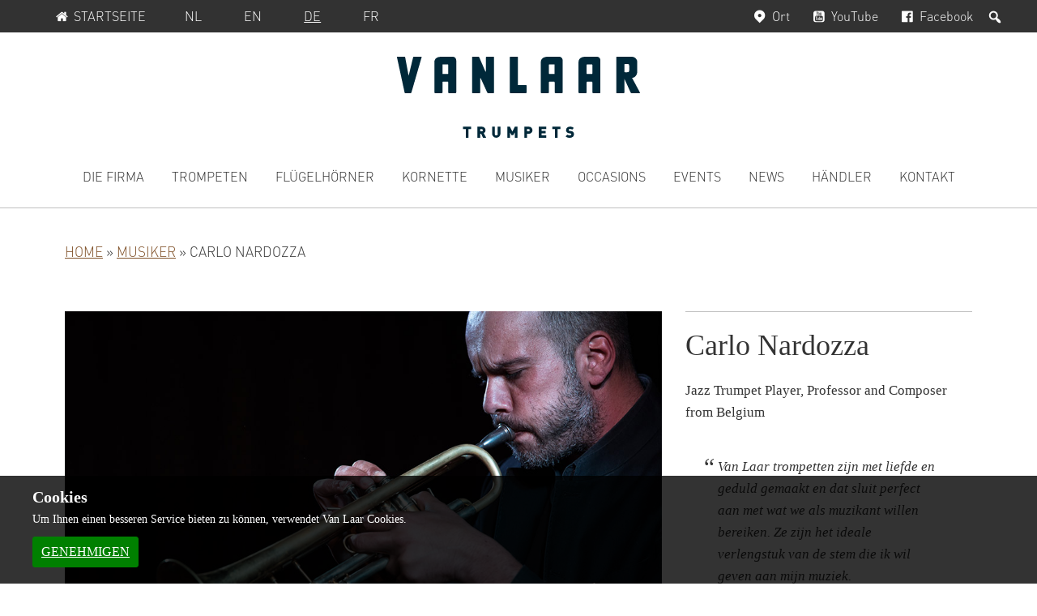

--- FILE ---
content_type: text/html; charset=UTF-8
request_url: https://www.vanlaartrumpets.nl/de/artists/carlo-nardozza-2
body_size: 52103
content:
<!DOCTYPE html>
<html lang="de-DE">
<head >
<meta charset="UTF-8" />
<meta name="viewport" content="width=device-width, initial-scale=1" />
<meta name='robots' content='index, follow, max-image-preview:large, max-snippet:-1, max-video-preview:-1' />
	<style>img:is([sizes="auto" i], [sizes^="auto," i]) { contain-intrinsic-size: 3000px 1500px }</style>
	
	<!-- This site is optimized with the Yoast SEO plugin v26.2 - https://yoast.com/wordpress/plugins/seo/ -->
	<title>Carlo Nardozza - Van Laar Trumpets</title>
	<link rel="canonical" href="https://www.vanlaartrumpets.nl/de/artists/carlo-nardozza-2" />
	<meta property="og:locale" content="de_DE" />
	<meta property="og:type" content="article" />
	<meta property="og:title" content="Carlo Nardozza - Van Laar Trumpets" />
	<meta property="og:description" content="Jazz Trumpet Player, Professor and Composer from Belgium Van Laar trompetten zijn met liefde en geduld gemaakt en dat sluit perfect aan met wat we als muzikant willen bereiken. Ze zijn het ideale verlengstuk van de stem die ik wil geven aan mijn muziek." />
	<meta property="og:url" content="https://www.vanlaartrumpets.nl/de/artists/carlo-nardozza-2" />
	<meta property="og:site_name" content="Van Laar Trumpets" />
	<meta property="article:modified_time" content="2022-06-04T12:01:06+00:00" />
	<meta property="og:image" content="https://www.vanlaartrumpets.nl/de/wp-content/uploads/sites/3/2020/11/90358002_1358633484323840_7414253166633418752_Thumb.jpg" />
	<meta property="og:image:width" content="500" />
	<meta property="og:image:height" content="500" />
	<meta property="og:image:type" content="image/jpeg" />
	<meta name="twitter:card" content="summary_large_image" />
	<script type="application/ld+json" class="yoast-schema-graph">{"@context":"https://schema.org","@graph":[{"@type":"WebPage","@id":"https://www.vanlaartrumpets.nl/de/artists/carlo-nardozza-2","url":"https://www.vanlaartrumpets.nl/de/artists/carlo-nardozza-2","name":"Carlo Nardozza - Van Laar Trumpets","isPartOf":{"@id":"https://www.vanlaartrumpets.nl/de/#website"},"primaryImageOfPage":{"@id":"https://www.vanlaartrumpets.nl/de/artists/carlo-nardozza-2#primaryimage"},"image":{"@id":"https://www.vanlaartrumpets.nl/de/artists/carlo-nardozza-2#primaryimage"},"thumbnailUrl":"https://www.vanlaartrumpets.nl/de/wp-content/uploads/sites/3/2020/11/90358002_1358633484323840_7414253166633418752_Thumb.jpg","datePublished":"2020-11-14T14:09:00+00:00","dateModified":"2022-06-04T12:01:06+00:00","breadcrumb":{"@id":"https://www.vanlaartrumpets.nl/de/artists/carlo-nardozza-2#breadcrumb"},"inLanguage":"de","potentialAction":[{"@type":"ReadAction","target":["https://www.vanlaartrumpets.nl/de/artists/carlo-nardozza-2"]}]},{"@type":"ImageObject","inLanguage":"de","@id":"https://www.vanlaartrumpets.nl/de/artists/carlo-nardozza-2#primaryimage","url":"https://www.vanlaartrumpets.nl/de/wp-content/uploads/sites/3/2020/11/90358002_1358633484323840_7414253166633418752_Thumb.jpg","contentUrl":"https://www.vanlaartrumpets.nl/de/wp-content/uploads/sites/3/2020/11/90358002_1358633484323840_7414253166633418752_Thumb.jpg","width":500,"height":500},{"@type":"BreadcrumbList","@id":"https://www.vanlaartrumpets.nl/de/artists/carlo-nardozza-2#breadcrumb","itemListElement":[{"@type":"ListItem","position":1,"name":"Home","item":"https://www.vanlaartrumpets.nl/de"},{"@type":"ListItem","position":2,"name":"Musiker","item":"https://www.vanlaartrumpets.nl/de/artists"},{"@type":"ListItem","position":3,"name":"Carlo Nardozza"}]},{"@type":"WebSite","@id":"https://www.vanlaartrumpets.nl/de/#website","url":"https://www.vanlaartrumpets.nl/de/","name":"Van Laar Trumpets","description":"","publisher":{"@id":"https://www.vanlaartrumpets.nl/de/#organization"},"potentialAction":[{"@type":"SearchAction","target":{"@type":"EntryPoint","urlTemplate":"https://www.vanlaartrumpets.nl/de/?s={search_term_string}"},"query-input":{"@type":"PropertyValueSpecification","valueRequired":true,"valueName":"search_term_string"}}],"inLanguage":"de"},{"@type":"Organization","@id":"https://www.vanlaartrumpets.nl/de/#organization","name":"Van Laar Trumpets","url":"https://www.vanlaartrumpets.nl/de/","logo":{"@type":"ImageObject","inLanguage":"de","@id":"https://www.vanlaartrumpets.nl/de/#/schema/logo/image/","url":"https://www.vanlaartrumpets.nl/de/wp-content/uploads/sites/3/2021/11/logo.svg","contentUrl":"https://www.vanlaartrumpets.nl/de/wp-content/uploads/sites/3/2021/11/logo.svg","width":300,"height":99,"caption":"Van Laar Trumpets"},"image":{"@id":"https://www.vanlaartrumpets.nl/de/#/schema/logo/image/"}}]}</script>
	<!-- / Yoast SEO plugin. -->


		<!-- This site uses the Google Analytics by MonsterInsights plugin v9.9.0 - Using Analytics tracking - https://www.monsterinsights.com/ -->
							<script src="//www.googletagmanager.com/gtag/js?id=G-X1MNSZW6KB"  data-cfasync="false" data-wpfc-render="false" type="text/javascript" async></script>
			<script data-cfasync="false" data-wpfc-render="false" type="text/javascript">
				var mi_version = '9.9.0';
				var mi_track_user = true;
				var mi_no_track_reason = '';
								var MonsterInsightsDefaultLocations = {"page_location":"https:\/\/www.vanlaartrumpets.nl\/de\/artists\/carlo-nardozza-2\/"};
								if ( typeof MonsterInsightsPrivacyGuardFilter === 'function' ) {
					var MonsterInsightsLocations = (typeof MonsterInsightsExcludeQuery === 'object') ? MonsterInsightsPrivacyGuardFilter( MonsterInsightsExcludeQuery ) : MonsterInsightsPrivacyGuardFilter( MonsterInsightsDefaultLocations );
				} else {
					var MonsterInsightsLocations = (typeof MonsterInsightsExcludeQuery === 'object') ? MonsterInsightsExcludeQuery : MonsterInsightsDefaultLocations;
				}

								var disableStrs = [
										'ga-disable-G-X1MNSZW6KB',
									];

				/* Function to detect opted out users */
				function __gtagTrackerIsOptedOut() {
					for (var index = 0; index < disableStrs.length; index++) {
						if (document.cookie.indexOf(disableStrs[index] + '=true') > -1) {
							return true;
						}
					}

					return false;
				}

				/* Disable tracking if the opt-out cookie exists. */
				if (__gtagTrackerIsOptedOut()) {
					for (var index = 0; index < disableStrs.length; index++) {
						window[disableStrs[index]] = true;
					}
				}

				/* Opt-out function */
				function __gtagTrackerOptout() {
					for (var index = 0; index < disableStrs.length; index++) {
						document.cookie = disableStrs[index] + '=true; expires=Thu, 31 Dec 2099 23:59:59 UTC; path=/';
						window[disableStrs[index]] = true;
					}
				}

				if ('undefined' === typeof gaOptout) {
					function gaOptout() {
						__gtagTrackerOptout();
					}
				}
								window.dataLayer = window.dataLayer || [];

				window.MonsterInsightsDualTracker = {
					helpers: {},
					trackers: {},
				};
				if (mi_track_user) {
					function __gtagDataLayer() {
						dataLayer.push(arguments);
					}

					function __gtagTracker(type, name, parameters) {
						if (!parameters) {
							parameters = {};
						}

						if (parameters.send_to) {
							__gtagDataLayer.apply(null, arguments);
							return;
						}

						if (type === 'event') {
														parameters.send_to = monsterinsights_frontend.v4_id;
							var hookName = name;
							if (typeof parameters['event_category'] !== 'undefined') {
								hookName = parameters['event_category'] + ':' + name;
							}

							if (typeof MonsterInsightsDualTracker.trackers[hookName] !== 'undefined') {
								MonsterInsightsDualTracker.trackers[hookName](parameters);
							} else {
								__gtagDataLayer('event', name, parameters);
							}
							
						} else {
							__gtagDataLayer.apply(null, arguments);
						}
					}

					__gtagTracker('js', new Date());
					__gtagTracker('set', {
						'developer_id.dZGIzZG': true,
											});
					if ( MonsterInsightsLocations.page_location ) {
						__gtagTracker('set', MonsterInsightsLocations);
					}
										__gtagTracker('config', 'G-X1MNSZW6KB', {"forceSSL":"true","anonymize_ip":"true"} );
										window.gtag = __gtagTracker;										(function () {
						/* https://developers.google.com/analytics/devguides/collection/analyticsjs/ */
						/* ga and __gaTracker compatibility shim. */
						var noopfn = function () {
							return null;
						};
						var newtracker = function () {
							return new Tracker();
						};
						var Tracker = function () {
							return null;
						};
						var p = Tracker.prototype;
						p.get = noopfn;
						p.set = noopfn;
						p.send = function () {
							var args = Array.prototype.slice.call(arguments);
							args.unshift('send');
							__gaTracker.apply(null, args);
						};
						var __gaTracker = function () {
							var len = arguments.length;
							if (len === 0) {
								return;
							}
							var f = arguments[len - 1];
							if (typeof f !== 'object' || f === null || typeof f.hitCallback !== 'function') {
								if ('send' === arguments[0]) {
									var hitConverted, hitObject = false, action;
									if ('event' === arguments[1]) {
										if ('undefined' !== typeof arguments[3]) {
											hitObject = {
												'eventAction': arguments[3],
												'eventCategory': arguments[2],
												'eventLabel': arguments[4],
												'value': arguments[5] ? arguments[5] : 1,
											}
										}
									}
									if ('pageview' === arguments[1]) {
										if ('undefined' !== typeof arguments[2]) {
											hitObject = {
												'eventAction': 'page_view',
												'page_path': arguments[2],
											}
										}
									}
									if (typeof arguments[2] === 'object') {
										hitObject = arguments[2];
									}
									if (typeof arguments[5] === 'object') {
										Object.assign(hitObject, arguments[5]);
									}
									if ('undefined' !== typeof arguments[1].hitType) {
										hitObject = arguments[1];
										if ('pageview' === hitObject.hitType) {
											hitObject.eventAction = 'page_view';
										}
									}
									if (hitObject) {
										action = 'timing' === arguments[1].hitType ? 'timing_complete' : hitObject.eventAction;
										hitConverted = mapArgs(hitObject);
										__gtagTracker('event', action, hitConverted);
									}
								}
								return;
							}

							function mapArgs(args) {
								var arg, hit = {};
								var gaMap = {
									'eventCategory': 'event_category',
									'eventAction': 'event_action',
									'eventLabel': 'event_label',
									'eventValue': 'event_value',
									'nonInteraction': 'non_interaction',
									'timingCategory': 'event_category',
									'timingVar': 'name',
									'timingValue': 'value',
									'timingLabel': 'event_label',
									'page': 'page_path',
									'location': 'page_location',
									'title': 'page_title',
									'referrer' : 'page_referrer',
								};
								for (arg in args) {
																		if (!(!args.hasOwnProperty(arg) || !gaMap.hasOwnProperty(arg))) {
										hit[gaMap[arg]] = args[arg];
									} else {
										hit[arg] = args[arg];
									}
								}
								return hit;
							}

							try {
								f.hitCallback();
							} catch (ex) {
							}
						};
						__gaTracker.create = newtracker;
						__gaTracker.getByName = newtracker;
						__gaTracker.getAll = function () {
							return [];
						};
						__gaTracker.remove = noopfn;
						__gaTracker.loaded = true;
						window['__gaTracker'] = __gaTracker;
					})();
									} else {
										console.log("");
					(function () {
						function __gtagTracker() {
							return null;
						}

						window['__gtagTracker'] = __gtagTracker;
						window['gtag'] = __gtagTracker;
					})();
									}
			</script>
			
							<!-- / Google Analytics by MonsterInsights -->
		<link rel='stylesheet' id='genesis-van-laar-theme-css' href='https://www.vanlaartrumpets.nl/de/wp-content/themes/laar/style.css?ver=1.4' type='text/css' media='all' />
<link rel='stylesheet' id='wp-block-library-css' href='https://www.vanlaartrumpets.nl/de/wp-includes/css/dist/block-library/style.min.css?ver=6.8.3' type='text/css' media='all' />
<style id='classic-theme-styles-inline-css' type='text/css'>
/*! This file is auto-generated */
.wp-block-button__link{color:#fff;background-color:#32373c;border-radius:9999px;box-shadow:none;text-decoration:none;padding:calc(.667em + 2px) calc(1.333em + 2px);font-size:1.125em}.wp-block-file__button{background:#32373c;color:#fff;text-decoration:none}
</style>
<style id='safe-svg-svg-icon-style-inline-css' type='text/css'>
.safe-svg-cover{text-align:center}.safe-svg-cover .safe-svg-inside{display:inline-block;max-width:100%}.safe-svg-cover svg{fill:currentColor;height:100%;max-height:100%;max-width:100%;width:100%}

</style>
<style id='global-styles-inline-css' type='text/css'>
:root{--wp--preset--aspect-ratio--square: 1;--wp--preset--aspect-ratio--4-3: 4/3;--wp--preset--aspect-ratio--3-4: 3/4;--wp--preset--aspect-ratio--3-2: 3/2;--wp--preset--aspect-ratio--2-3: 2/3;--wp--preset--aspect-ratio--16-9: 16/9;--wp--preset--aspect-ratio--9-16: 9/16;--wp--preset--color--black: #000000;--wp--preset--color--cyan-bluish-gray: #abb8c3;--wp--preset--color--white: #ffffff;--wp--preset--color--pale-pink: #f78da7;--wp--preset--color--vivid-red: #cf2e2e;--wp--preset--color--luminous-vivid-orange: #ff6900;--wp--preset--color--luminous-vivid-amber: #fcb900;--wp--preset--color--light-green-cyan: #7bdcb5;--wp--preset--color--vivid-green-cyan: #00d084;--wp--preset--color--pale-cyan-blue: #8ed1fc;--wp--preset--color--vivid-cyan-blue: #0693e3;--wp--preset--color--vivid-purple: #9b51e0;--wp--preset--gradient--vivid-cyan-blue-to-vivid-purple: linear-gradient(135deg,rgba(6,147,227,1) 0%,rgb(155,81,224) 100%);--wp--preset--gradient--light-green-cyan-to-vivid-green-cyan: linear-gradient(135deg,rgb(122,220,180) 0%,rgb(0,208,130) 100%);--wp--preset--gradient--luminous-vivid-amber-to-luminous-vivid-orange: linear-gradient(135deg,rgba(252,185,0,1) 0%,rgba(255,105,0,1) 100%);--wp--preset--gradient--luminous-vivid-orange-to-vivid-red: linear-gradient(135deg,rgba(255,105,0,1) 0%,rgb(207,46,46) 100%);--wp--preset--gradient--very-light-gray-to-cyan-bluish-gray: linear-gradient(135deg,rgb(238,238,238) 0%,rgb(169,184,195) 100%);--wp--preset--gradient--cool-to-warm-spectrum: linear-gradient(135deg,rgb(74,234,220) 0%,rgb(151,120,209) 20%,rgb(207,42,186) 40%,rgb(238,44,130) 60%,rgb(251,105,98) 80%,rgb(254,248,76) 100%);--wp--preset--gradient--blush-light-purple: linear-gradient(135deg,rgb(255,206,236) 0%,rgb(152,150,240) 100%);--wp--preset--gradient--blush-bordeaux: linear-gradient(135deg,rgb(254,205,165) 0%,rgb(254,45,45) 50%,rgb(107,0,62) 100%);--wp--preset--gradient--luminous-dusk: linear-gradient(135deg,rgb(255,203,112) 0%,rgb(199,81,192) 50%,rgb(65,88,208) 100%);--wp--preset--gradient--pale-ocean: linear-gradient(135deg,rgb(255,245,203) 0%,rgb(182,227,212) 50%,rgb(51,167,181) 100%);--wp--preset--gradient--electric-grass: linear-gradient(135deg,rgb(202,248,128) 0%,rgb(113,206,126) 100%);--wp--preset--gradient--midnight: linear-gradient(135deg,rgb(2,3,129) 0%,rgb(40,116,252) 100%);--wp--preset--font-size--small: 13px;--wp--preset--font-size--medium: 20px;--wp--preset--font-size--large: 36px;--wp--preset--font-size--x-large: 42px;--wp--preset--spacing--20: 0.44rem;--wp--preset--spacing--30: 0.67rem;--wp--preset--spacing--40: 1rem;--wp--preset--spacing--50: 1.5rem;--wp--preset--spacing--60: 2.25rem;--wp--preset--spacing--70: 3.38rem;--wp--preset--spacing--80: 5.06rem;--wp--preset--shadow--natural: 6px 6px 9px rgba(0, 0, 0, 0.2);--wp--preset--shadow--deep: 12px 12px 50px rgba(0, 0, 0, 0.4);--wp--preset--shadow--sharp: 6px 6px 0px rgba(0, 0, 0, 0.2);--wp--preset--shadow--outlined: 6px 6px 0px -3px rgba(255, 255, 255, 1), 6px 6px rgba(0, 0, 0, 1);--wp--preset--shadow--crisp: 6px 6px 0px rgba(0, 0, 0, 1);}:where(.is-layout-flex){gap: 0.5em;}:where(.is-layout-grid){gap: 0.5em;}body .is-layout-flex{display: flex;}.is-layout-flex{flex-wrap: wrap;align-items: center;}.is-layout-flex > :is(*, div){margin: 0;}body .is-layout-grid{display: grid;}.is-layout-grid > :is(*, div){margin: 0;}:where(.wp-block-columns.is-layout-flex){gap: 2em;}:where(.wp-block-columns.is-layout-grid){gap: 2em;}:where(.wp-block-post-template.is-layout-flex){gap: 1.25em;}:where(.wp-block-post-template.is-layout-grid){gap: 1.25em;}.has-black-color{color: var(--wp--preset--color--black) !important;}.has-cyan-bluish-gray-color{color: var(--wp--preset--color--cyan-bluish-gray) !important;}.has-white-color{color: var(--wp--preset--color--white) !important;}.has-pale-pink-color{color: var(--wp--preset--color--pale-pink) !important;}.has-vivid-red-color{color: var(--wp--preset--color--vivid-red) !important;}.has-luminous-vivid-orange-color{color: var(--wp--preset--color--luminous-vivid-orange) !important;}.has-luminous-vivid-amber-color{color: var(--wp--preset--color--luminous-vivid-amber) !important;}.has-light-green-cyan-color{color: var(--wp--preset--color--light-green-cyan) !important;}.has-vivid-green-cyan-color{color: var(--wp--preset--color--vivid-green-cyan) !important;}.has-pale-cyan-blue-color{color: var(--wp--preset--color--pale-cyan-blue) !important;}.has-vivid-cyan-blue-color{color: var(--wp--preset--color--vivid-cyan-blue) !important;}.has-vivid-purple-color{color: var(--wp--preset--color--vivid-purple) !important;}.has-black-background-color{background-color: var(--wp--preset--color--black) !important;}.has-cyan-bluish-gray-background-color{background-color: var(--wp--preset--color--cyan-bluish-gray) !important;}.has-white-background-color{background-color: var(--wp--preset--color--white) !important;}.has-pale-pink-background-color{background-color: var(--wp--preset--color--pale-pink) !important;}.has-vivid-red-background-color{background-color: var(--wp--preset--color--vivid-red) !important;}.has-luminous-vivid-orange-background-color{background-color: var(--wp--preset--color--luminous-vivid-orange) !important;}.has-luminous-vivid-amber-background-color{background-color: var(--wp--preset--color--luminous-vivid-amber) !important;}.has-light-green-cyan-background-color{background-color: var(--wp--preset--color--light-green-cyan) !important;}.has-vivid-green-cyan-background-color{background-color: var(--wp--preset--color--vivid-green-cyan) !important;}.has-pale-cyan-blue-background-color{background-color: var(--wp--preset--color--pale-cyan-blue) !important;}.has-vivid-cyan-blue-background-color{background-color: var(--wp--preset--color--vivid-cyan-blue) !important;}.has-vivid-purple-background-color{background-color: var(--wp--preset--color--vivid-purple) !important;}.has-black-border-color{border-color: var(--wp--preset--color--black) !important;}.has-cyan-bluish-gray-border-color{border-color: var(--wp--preset--color--cyan-bluish-gray) !important;}.has-white-border-color{border-color: var(--wp--preset--color--white) !important;}.has-pale-pink-border-color{border-color: var(--wp--preset--color--pale-pink) !important;}.has-vivid-red-border-color{border-color: var(--wp--preset--color--vivid-red) !important;}.has-luminous-vivid-orange-border-color{border-color: var(--wp--preset--color--luminous-vivid-orange) !important;}.has-luminous-vivid-amber-border-color{border-color: var(--wp--preset--color--luminous-vivid-amber) !important;}.has-light-green-cyan-border-color{border-color: var(--wp--preset--color--light-green-cyan) !important;}.has-vivid-green-cyan-border-color{border-color: var(--wp--preset--color--vivid-green-cyan) !important;}.has-pale-cyan-blue-border-color{border-color: var(--wp--preset--color--pale-cyan-blue) !important;}.has-vivid-cyan-blue-border-color{border-color: var(--wp--preset--color--vivid-cyan-blue) !important;}.has-vivid-purple-border-color{border-color: var(--wp--preset--color--vivid-purple) !important;}.has-vivid-cyan-blue-to-vivid-purple-gradient-background{background: var(--wp--preset--gradient--vivid-cyan-blue-to-vivid-purple) !important;}.has-light-green-cyan-to-vivid-green-cyan-gradient-background{background: var(--wp--preset--gradient--light-green-cyan-to-vivid-green-cyan) !important;}.has-luminous-vivid-amber-to-luminous-vivid-orange-gradient-background{background: var(--wp--preset--gradient--luminous-vivid-amber-to-luminous-vivid-orange) !important;}.has-luminous-vivid-orange-to-vivid-red-gradient-background{background: var(--wp--preset--gradient--luminous-vivid-orange-to-vivid-red) !important;}.has-very-light-gray-to-cyan-bluish-gray-gradient-background{background: var(--wp--preset--gradient--very-light-gray-to-cyan-bluish-gray) !important;}.has-cool-to-warm-spectrum-gradient-background{background: var(--wp--preset--gradient--cool-to-warm-spectrum) !important;}.has-blush-light-purple-gradient-background{background: var(--wp--preset--gradient--blush-light-purple) !important;}.has-blush-bordeaux-gradient-background{background: var(--wp--preset--gradient--blush-bordeaux) !important;}.has-luminous-dusk-gradient-background{background: var(--wp--preset--gradient--luminous-dusk) !important;}.has-pale-ocean-gradient-background{background: var(--wp--preset--gradient--pale-ocean) !important;}.has-electric-grass-gradient-background{background: var(--wp--preset--gradient--electric-grass) !important;}.has-midnight-gradient-background{background: var(--wp--preset--gradient--midnight) !important;}.has-small-font-size{font-size: var(--wp--preset--font-size--small) !important;}.has-medium-font-size{font-size: var(--wp--preset--font-size--medium) !important;}.has-large-font-size{font-size: var(--wp--preset--font-size--large) !important;}.has-x-large-font-size{font-size: var(--wp--preset--font-size--x-large) !important;}
:where(.wp-block-post-template.is-layout-flex){gap: 1.25em;}:where(.wp-block-post-template.is-layout-grid){gap: 1.25em;}
:where(.wp-block-columns.is-layout-flex){gap: 2em;}:where(.wp-block-columns.is-layout-grid){gap: 2em;}
:root :where(.wp-block-pullquote){font-size: 1.5em;line-height: 1.6;}
</style>
<link rel='stylesheet' id='rcc-css' href='https://www.vanlaartrumpets.nl/de/wp-content/plugins/radish-concepts-cookie-consent/assets/css/radish-cookie-consent.min.css?ver=1558603651' type='text/css' media='screen' />
<link rel='stylesheet' id='dashicons-css' href='https://www.vanlaartrumpets.nl/de/wp-includes/css/dashicons.min.css?ver=6.8.3' type='text/css' media='all' />
<link rel='stylesheet' id='fancybox-css' href='https://www.vanlaartrumpets.nl/de/wp-content/plugins/easy-fancybox/fancybox/1.5.4/jquery.fancybox.min.css?ver=6.8.3' type='text/css' media='screen' />
<script type="text/javascript" src="https://www.vanlaartrumpets.nl/de/wp-content/plugins/google-analytics-for-wordpress/assets/js/frontend-gtag.min.js?ver=9.9.0" id="monsterinsights-frontend-script-js" async="async" data-wp-strategy="async"></script>
<script data-cfasync="false" data-wpfc-render="false" type="text/javascript" id='monsterinsights-frontend-script-js-extra'>/* <![CDATA[ */
var monsterinsights_frontend = {"js_events_tracking":"true","download_extensions":"doc,pdf,ppt,zip,xls,docx,pptx,xlsx","inbound_paths":"[]","home_url":"https:\/\/www.vanlaartrumpets.nl\/de","hash_tracking":"false","v4_id":"G-X1MNSZW6KB"};/* ]]> */
</script>
<script type="text/javascript" src="https://www.vanlaartrumpets.nl/de/wp-includes/js/jquery/jquery.min.js?ver=3.7.1" id="jquery-core-js"></script>
<script type="text/javascript" src="https://www.vanlaartrumpets.nl/de/wp-includes/js/jquery/jquery-migrate.min.js?ver=3.4.1" id="jquery-migrate-js"></script>
<link rel='shortlink' href='https://www.vanlaartrumpets.nl/de/?p=1484' />
<link rel="alternate" title="oEmbed (JSON)" type="application/json+oembed" href="https://www.vanlaartrumpets.nl/de/wp-json/oembed/1.0/embed?url=https%3A%2F%2Fwww.vanlaartrumpets.nl%2Fde%2Fartists%2Fcarlo-nardozza-2" />
<link rel="alternate" title="oEmbed (XML)" type="text/xml+oembed" href="https://www.vanlaartrumpets.nl/de/wp-json/oembed/1.0/embed?url=https%3A%2F%2Fwww.vanlaartrumpets.nl%2Fde%2Fartists%2Fcarlo-nardozza-2&#038;format=xml" />
<link rel="alternate" hreflang="nl-NL" href="https://www.vanlaartrumpets.nl/?vanlaar_artist=carlo-nardozza"><link rel="alternate" hreflang="en-US" href="https://www.vanlaartrumpets.nl/en/?vanlaar_artist=carlo-nardozza"><link rel="alternate" hreflang="fr-FR" href="https://www.vanlaartrumpets.nl/fr/?vanlaar_artist=carlo-nardozza"><link rel="alternate" hreflang="de-DE" href="https://www.vanlaartrumpets.nl/de/?vanlaar_artist=carlo-nardozza-2"><link rel="icon" href="https://www.vanlaartrumpets.nl/de/wp-content/themes/laar/images/favicon.ico" />
</head>
<body class="wp-singular vanlaar_artist-template-default single single-vanlaar_artist postid-1484 wp-theme-genesis wp-child-theme-laar header-image header-full-width full-width-content genesis-breadcrumbs-visible blog-id-3"><div class="site-container"><ul class="genesis-skip-link"><li><a href="#genesis-nav-primary" class="screen-reader-shortcut"> Zur Hauptnavigation springen</a></li><li><a href="#genesis-content" class="screen-reader-shortcut"> Zum Inhalt springen</a></li></ul><h2 class="screen-reader-text">Service-Menü</h2><nav class="nav-secondary" aria-label="Sekundär"><div class="wrap"><ul id="menu-service" class="menu genesis-nav-menu menu-secondary js-superfish"><li class="menu-item"><a href="https://www.vanlaartrumpets.nl/de/"><span class="vanlaar-icon icon-home" aria-hidden="true"></span>Startseite</a></li><li id="menu-item-69" class="blog-id-1 mlp-language-nav-item menu-item menu-item-type-language menu-item-object-mlp_language menu-item-69"><a rel="alternate" href="https://www.vanlaartrumpets.nl/?vanlaar_artist=carlo-nardozza"><span >NL</span></a></li>
<li id="menu-item-70" class="blog-id-2 mlp-language-nav-item menu-item menu-item-type-language menu-item-object-mlp_language menu-item-70"><a rel="alternate" href="https://www.vanlaartrumpets.nl/en/?vanlaar_artist=carlo-nardozza"><span >EN</span></a></li>
<li id="menu-item-71" class="blog-id-3 mlp-language-nav-item menu-item menu-item-type-language menu-item-object-mlp_language mlp-current-language-item menu-item-71"><a rel="alternate" href="https://www.vanlaartrumpets.nl/de/?vanlaar_artist=carlo-nardozza-2"><span >DE</span></a></li>
<li id="menu-item-72" class="blog-id-4 mlp-language-nav-item menu-item menu-item-type-language menu-item-object-mlp_language menu-item-72"><a rel="alternate" href="https://www.vanlaartrumpets.nl/fr/?vanlaar_artist=carlo-nardozza"><span >FR</span></a></li>
<li class="menu-item vanlaar-menu-right"><form action="https://www.vanlaartrumpets.nl/de/" method="get" class="vanlaar-topmenu-search"><input class="vanlaar-menu-input" name="s" id="vanlaar-menu-search" type="text" value="" maxlength="150" /><label for="vanlaar-menu-search" class="screen-reader-text">Suchen</label><input type="submit" class="screen-reader-text" value="Suchen"/></form></li><li class="vanlaar-menu-right menu-item hide-mobile"><a rel="nofollow" target="_blank" href="https://www.facebook.com/vanlaartrumpets" aria-label="Facebook, Öffnen in einem neuen Browserfenster"><span class="vanlaar-icon icon-facebook" aria-hidden="true"></span>Facebook</a></li><li class="vanlaar-menu-right menu-item hide-mobile"><a rel="nofollow" target="_blank" href="https://www.youtube.com/user/vanlaartrumpets" aria-label="YouTube, Öffnen in einem neuen Browserfenster"><span class="vanlaar-icon icon-youtube-squared" aria-hidden="true"></span>YouTube</a></li><li class="vanlaar-menu-right menu-item hide-mobile"><a rel="nofollow" target="_blank" href="https://www.google.be/maps/place/Hub+Van+Laar+Trumpets+%26+Flugelhorns/@50.8175319,5.8254965,15z/data=!4m2!3m1!1s0x0:0x389c92e52c675d8e?sa=X&ei=xiaNVYyOL8mBU5CugYAB&ved=0CIcBEPwSMBA" aria-label="Ort, Öffnen in einem neuen Browserfenster"><span class="vanlaar-icon icon-location" aria-hidden="true"></span>Ort</a></li></ul></div></nav><header class="site-header"><div class="wrap"><div class="title-area"><p class="site-title"><a href="https://www.vanlaartrumpets.nl/de/">Van Laar Trumpets</a></p></div></div></header><nav class="nav-primary" aria-label="Haupt" id="genesis-nav-primary"><div class="wrap"><ul id="menu-main" class="menu genesis-nav-menu menu-primary js-superfish"><li id="menu-item-18" class="menu-item menu-item-type-post_type menu-item-object-page menu-item-has-children menu-item-18"><a href="https://www.vanlaartrumpets.nl/de/die-firma"><span >Die Firma</span></a>
<ul class="sub-menu">
	<li id="menu-item-58" class="menu-item menu-item-type-post_type menu-item-object-page menu-item-58"><a href="https://www.vanlaartrumpets.nl/de/die-firma/references"><span >Referenzen</span></a></li>
</ul>
</li>
<li id="menu-item-160" class="menu-item menu-item-type-custom menu-item-object-custom menu-item-has-children menu-item-160"><a href="/de/trumpets/"><span >Trompeten</span></a>
<ul class="sub-menu">
	<li id="menu-item-154" class="menu-item menu-item-type-taxonomy menu-item-object-vanlaar_type menu-item-154"><a href="https://www.vanlaartrumpets.nl/de/type/b-series"><span >B-Serie</span></a></li>
	<li id="menu-item-1693" class="menu-item menu-item-type-taxonomy menu-item-object-vanlaar_type menu-item-1693"><a href="https://www.vanlaartrumpets.nl/de/type/b9-serie"><span >B9-Serie</span></a></li>
	<li id="menu-item-158" class="menu-item menu-item-type-taxonomy menu-item-object-vanlaar_type menu-item-158"><a href="https://www.vanlaartrumpets.nl/de/type/r-series"><span >R-Serie</span></a></li>
	<li id="menu-item-156" class="menu-item menu-item-type-taxonomy menu-item-object-vanlaar_type menu-item-156"><a href="https://www.vanlaartrumpets.nl/de/type/oiram"><span >OIRAM</span></a></li>
	<li id="menu-item-159" class="menu-item menu-item-type-taxonomy menu-item-object-vanlaar_type menu-item-159"><a href="https://www.vanlaartrumpets.nl/de/type/signature"><span >Signature</span></a></li>
	<li id="menu-item-155" class="menu-item menu-item-type-taxonomy menu-item-object-vanlaar_type menu-item-155"><a href="https://www.vanlaartrumpets.nl/de/type/c-trumpets"><span >C-Trompeten</span></a></li>
</ul>
</li>
<li id="menu-item-161" class="menu-item menu-item-type-custom menu-item-object-custom menu-item-161"><a href="/de/flugelhorn/"><span >Flügelhörner</span></a></li>
<li id="menu-item-1176" class="menu-item menu-item-type-custom menu-item-object-custom menu-item-1176"><a href="https://www.vanlaartrumpets.nl/de/cornet/"><span >Kornette</span></a></li>
<li id="menu-item-28" class="menu-item menu-item-type-custom menu-item-object-custom menu-item-28"><a href="/de/artists/"><span >Musiker</span></a></li>
<li id="menu-item-29" class="menu-item menu-item-type-custom menu-item-object-custom menu-item-29"><a href="/de/occasions/"><span >Occasions</span></a></li>
<li id="menu-item-32" class="menu-item menu-item-type-custom menu-item-object-custom menu-item-32"><a href="/en/category/events/"><span >Events</span></a></li>
<li id="menu-item-31" class="menu-item menu-item-type-custom menu-item-object-custom menu-item-has-children menu-item-31"><a href="/en/category/news/"><span >News</span></a>
<ul class="sub-menu">
	<li id="menu-item-872" class="menu-item menu-item-type-custom menu-item-object-custom menu-item-872"><a href="/en/category/news/"><span >Nachrichten Themen</span></a></li>
	<li id="menu-item-873" class="menu-item menu-item-type-custom menu-item-object-custom menu-item-873"><a href="/en/newsletter-archive/"><span >Van Laar Rundschreiben</span></a></li>
</ul>
</li>
<li id="menu-item-33" class="menu-item menu-item-type-custom menu-item-object-custom menu-item-33"><a href="/en/dealers/"><span >Händler</span></a></li>
<li id="menu-item-30" class="menu-item menu-item-type-post_type menu-item-object-page menu-item-30"><a href="https://www.vanlaartrumpets.nl/de/contact"><span >Kontakt</span></a></li>
</ul></div></nav><div class="site-inner"><div class="content-sidebar-wrap"><main class="content" id="genesis-content"><div class="breadcrumb"><span><span><a href="https://www.vanlaartrumpets.nl/de">Home</a></span> » <span><a href="https://www.vanlaartrumpets.nl/de/artists">Musiker</a></span> » <span class="breadcrumb_last" aria-current="page">Carlo Nardozza</span></span></div>
	<article class="entry" itemscope="" itemtype="http://schema.org/CreativeWork">

		<div class="vanlaar-img-warp two-thirds first"><a href="https://www.vanlaartrumpets.nl/de/wp-content/uploads/sites/2/2020/11/EMA_1696_verkleind.jpg" rel="lightbox[carlo-nardozza]"><img src="https://www.vanlaartrumpets.nl/de/wp-content/uploads/sites/2/2020/11/EMA_1696_verkleind.jpg" alt="Carlo Nardozza"></a><a href="https://www.vanlaartrumpets.nl/de/wp-content/uploads/sites/2/2020/11/EMA_1795_verkleind-1024x683.jpg" rel="lightbox[carlo-nardozza]" style="display: none;"><img src="https://www.vanlaartrumpets.nl/de/wp-content/uploads/sites/2/2020/11/EMA_1795_verkleind-1024x683.jpg" alt="Carlo Nardozza"></a><a href="https://www.vanlaartrumpets.nl/de/wp-content/uploads/sites/2/2020/11/EMA_1712_verkleind-1024x683.jpg" rel="lightbox[carlo-nardozza]" style="display: none;"><img src="https://www.vanlaartrumpets.nl/de/wp-content/uploads/sites/2/2020/11/EMA_1712_verkleind-1024x683.jpg" alt="Carlo Nardozza"></a><a href="https://www.vanlaartrumpets.nl/de/wp-content/uploads/sites/2/2020/10/74614073_2411441272439977_6889553951432114176_o-1024x557.jpg" rel="lightbox[carlo-nardozza]" style="display: none;"><img src="https://www.vanlaartrumpets.nl/de/wp-content/uploads/sites/2/2020/10/74614073_2411441272439977_6889553951432114176_o-1024x557.jpg" alt="Carlo Nardozza"></a><a href="https://www.vanlaartrumpets.nl/de/wp-content/uploads/sites/2/2020/10/90358002_1358633484323840_7414253166633418752_o-1024x1024.jpg" rel="lightbox[carlo-nardozza]" style="display: none;"><img src="https://www.vanlaartrumpets.nl/de/wp-content/uploads/sites/2/2020/10/90358002_1358633484323840_7414253166633418752_o-1024x1024.jpg" alt="Carlo Nardozza"></a><a href="https://www.vanlaartrumpets.nl/de/wp-content/uploads/sites/2/2020/10/PicturePeople-7-of-29_verkleind-1024x682.jpg" rel="lightbox[carlo-nardozza]" style="display: none;"><img src="https://www.vanlaartrumpets.nl/de/wp-content/uploads/sites/2/2020/10/PicturePeople-7-of-29_verkleind-1024x682.jpg" alt="Carlo Nardozza"></a><p>1/6</p></div>
	    <header class="entry-header one-third">
	        <h1 class="entry-title" itemprop="headline">Carlo Nardozza</h1>
	    </header>

	    <div class="entry-content one-third" itemprop="text">

	        <p>Jazz Trumpet Player, Professor and Composer from Belgium</p>
<blockquote><p>Van Laar trompetten zijn met liefde en geduld gemaakt en dat sluit perfect aan met wat we als muzikant willen bereiken. Ze zijn het ideale verlengstuk van de stem die ik wil geven aan mijn muziek.</p></blockquote>

	    </div>

	    
        <h2 class="first">Sehen und hören</h2>
        <ul class="vanlaar-box vanlaar-video">

		                <li class="one-fourth">

                    <a class="fancybox-youtube el-img-link" href="https://www.youtube.com/embed/Kua57lZmrX0?feature=oembed"">
                        <img src="https://www.vanlaartrumpets.nl/de/wp-content/uploads/sites/2/2023/03/Carlo-Nardozza-WE-BIG-BAND-YTThumb-e1677918569844.jpg" class="el-video-link" alt="" class="el-video-link">
                        <span aria-hidden="true" class="vanlaar-icon icon-youtube-play"></span>
                        <span class="screen-reader-text">Caruso | Carlo Nardozza - WE Big Band</span>
                    </a>

                </li>
				                <li class="one-fourth">

                    <a class="fancybox-youtube el-img-link" href="https://www.youtube.com/embed/L_a4rfDKQ74?feature=oembed"">
                        <img src="https://www.vanlaartrumpets.nl/de/wp-content/uploads/sites/2/2023/03/Carlo-Nardozza-Toscane-YTThumb-e1677918513439.jpg" class="el-video-link" alt="" class="el-video-link">
                        <span aria-hidden="true" class="vanlaar-icon icon-youtube-play"></span>
                        <span class="screen-reader-text">Toscane | Carlo Nardozza - Trio in Bocca</span>
                    </a>

                </li>
				                <li class="one-fourth">

                    <a class="fancybox-youtube el-img-link" href="https://www.youtube.com/embed/c-5Y1dvCVCQ?feature=oembed"">
                        <img src="https://www.vanlaartrumpets.nl/de/wp-content/uploads/sites/2/2023/03/Carlo-Nardozza-If-I-were-a-bell-YTThumb-e1677918492980.jpg" class="el-video-link" alt="" class="el-video-link">
                        <span aria-hidden="true" class="vanlaar-icon icon-youtube-play"></span>
                        <span class="screen-reader-text">If I were a bell | Carlo Nardozza - Trio In Bocca Al Lupo</span>
                    </a>

                </li>
				</ul>
     	
     	<h2 class="first">Instruments</h2><ul class="vanlaar-box"><li class="one-fourth"><a href="https://www.vanlaartrumpets.nl/de/trumpets/b7"><img width="300" height="300" src="https://www.vanlaartrumpets.nl/de/wp-content/uploads/sites/2/2015/11/201511B7-300x300.jpg" class="attachment-thumbnail size-thumbnail wp-post-image" alt="" decoding="async" fetchpriority="high" srcset="https://www.vanlaartrumpets.nl/de/wp-content/uploads/sites/2/2015/11/201511B7-300x300.jpg 300w, https://www.vanlaartrumpets.nl/de/wp-content/uploads/sites/2/2015/11/201511B7-266x266.jpg 266w, https://www.vanlaartrumpets.nl/de/wp-content/uploads/sites/2/2015/11/201511B7.jpg 500w" sizes="(max-width: 300px) 100vw, 300px" /><span>B7</span></a></li><li class="one-fourth"><a href="https://www.vanlaartrumpets.nl/de/flugelhorn/oiram-ack"><img width="300" height="300" src="https://www.vanlaartrumpets.nl/de/wp-content/uploads/sites/2/2015/10/VanLaar-Bugel-Oiram-Ack_2984_Thumb2021-300x300.jpg" class="attachment-thumbnail size-thumbnail wp-post-image" alt="" decoding="async" srcset="https://www.vanlaartrumpets.nl/de/wp-content/uploads/sites/2/2015/10/VanLaar-Bugel-Oiram-Ack_2984_Thumb2021-300x300.jpg 300w, https://www.vanlaartrumpets.nl/de/wp-content/uploads/sites/2/2015/10/VanLaar-Bugel-Oiram-Ack_2984_Thumb2021-266x266.jpg 266w, https://www.vanlaartrumpets.nl/de/wp-content/uploads/sites/2/2015/10/VanLaar-Bugel-Oiram-Ack_2984_Thumb2021.jpg 500w" sizes="(max-width: 300px) 100vw, 300px" /><span>OIRAM Ack</span></a></li></ul>
     	        <h2 class="first">Contact &amp; Social media</h2>
        <ul class="vanlaar-artists-sm">
			            <li><a href="http://www.carlonardozza.eu/"
                   aria-label="' . $website_name . ', ' . __( 'opens in a new window', 'vanlaar' ) . '" target="_blank"><span
                            class="vanlaar-icon icon-globe" aria-hidden="true"></span>carlonardozza.eu</a>
            </li>
		            <li><a href="https://www.youtube.com/channel/UCMdJtbx6hRS5LVTNOLtW_hQ"
                   aria-label="' . $website_name . ', ' . __( 'opens in a new window', 'vanlaar' ) . '" target="_blank"><span
                            class="vanlaar-icon icon-globe" aria-hidden="true"></span>youtube.com</a>
            </li>
				<li><a href="https://www.facebook.com/carlonardozzamusic/" target="_blank" aria-label="Facebook, Öffnen in einem neuen Browserfenster"><span class="vanlaar-icon icon-facebook" aria-hidden="true"></span>Facebook</a></li>		<li><a href="https://www.instagram.com/carlonardozzamusic/" target="_blank" aria-label="Instagram, Öffnen in einem neuen Browserfenster"><span class="vanlaar-icon icon-instagram" aria-hidden="true"></span>Instagram</a></li>
        </ul>

	
	</article>

	</main></div></div><footer class="site-footer"><div class="wrap"><nav class="nav-bottom"><ul id="menu-bottom" class="genesis-nav-menu"><li id="menu-item-454" class="menu-item menu-item-type-custom menu-item-object-custom menu-item-home menu-item-454"><a href="https://www.vanlaartrumpets.nl/de/">Startseite</a></li>
<li id="menu-item-44" class="menu-item menu-item-type-post_type menu-item-object-page menu-item-44"><a href="https://www.vanlaartrumpets.nl/de/privacy">Privacy</a></li>
<li id="menu-item-1634" class="menu-item menu-item-type-post_type menu-item-object-page menu-item-1634"><a href="https://www.vanlaartrumpets.nl/de/general-terms">General Terms</a></li>
<li id="menu-item-43" class="menu-item menu-item-type-post_type menu-item-object-page menu-item-43"><a href="https://www.vanlaartrumpets.nl/de/die-firma/copyright">Copyright</a></li>
<li id="menu-item-571" class="menu-item menu-item-type-custom menu-item-object-custom menu-item-571"><a href="https://www.youtube.com/user/vanlaartrumpets">YouTube</a></li>
<li id="menu-item-572" class="menu-item menu-item-type-custom menu-item-object-custom menu-item-572"><a href="https://www.facebook.com/vanlaartrumpets">Facebook</a></li>
</ul></nav><p>&#xA9;&nbsp;2025 Van Laar Trumpets VOF</p></div></footer></div><script type="speculationrules">
{"prefetch":[{"source":"document","where":{"and":[{"href_matches":"\/de\/*"},{"not":{"href_matches":["\/de\/wp-*.php","\/de\/wp-admin\/*","\/de\/wp-content\/uploads\/sites\/3\/*","\/de\/wp-content\/*","\/de\/wp-content\/plugins\/*","\/de\/wp-content\/themes\/laar\/*","\/de\/wp-content\/themes\/genesis\/*","\/de\/*\\?(.+)"]}},{"not":{"selector_matches":"a[rel~=\"nofollow\"]"}},{"not":{"selector_matches":".no-prefetch, .no-prefetch a"}}]},"eagerness":"conservative"}]}
</script>
<div class="radish-cookie-bar"><div class="wrap"><header class="cookie-bar-header"><span class="cookie-bar-title">Cookies</span></header><div class="cookie-bar-content"><p>Um Ihnen einen besseren Service bieten zu können, verwendet Van Laar Cookies.</p>
</div><footer class="cookie-bar-footer"><ul class="cookie-bar-buttons"><li><a href="#" class="button button-primary cookie-approve" title="Genehmigen">Genehmigen</a></li><li><a href="#" class="button button-secondary cookie-settings-toggle" title="Einstellungen">Einstellungen</a></li></ul><div class="cookie-bar-settings"><ul class="cookie-bar-options"><li><input type="checkbox"  checked='checked' class="rcc-allow-cookie-type" data-cookietype="functional" id="rcc-allow-functional"  /><label for="rcc-allow-functional">Funktionale Cookies</label><div class="cookie-description"><p>Für den Betrieb dieser Website sind funktionsfähige Cookies erforderlich</p>
</div></li><li><input type="checkbox"  checked='checked' class="rcc-allow-cookie-type" data-cookietype="analytical" id="rcc-allow-analytical"  /><label for="rcc-allow-analytical">Analytische Cookies</label><div class="cookie-description"><p>Wir verwenden Google Analytics, sauber anonym</p>
</div></li></ul><!-- .cookie-bar-options --><ul class="cookie-bar-buttons"><li><a href="#" class="button button-secondary cookie-settings-toggle" title="Stornieren">Stornieren</a></li><li><a href="#" class="button button-primary cookie-approve" title="Genehmigen">Genehmigen</a></li></ul></div><!-- .cookie-bar-settings --><p class="cookie-read-more"><a href="" title=""></a></p></footer></div><!-- .wrap --></div><!-- .radish-cookie-bar --><div class="radish-cookie-settings-toggle"><a href="#" class="cookie-settings-toggle button button-secondary" title="Einstellungen">Einstellungen</a></div><!-- .radish-cookie-settings-toggle --><script type="text/javascript" id="qppr_frontend_scripts-js-extra">
/* <![CDATA[ */
var qpprFrontData = {"linkData":[],"siteURL":"https:\/\/www.vanlaartrumpets.nl\/de","siteURLq":"https:\/\/www.vanlaartrumpets.nl"};
/* ]]> */
</script>
<script type="text/javascript" src="https://www.vanlaartrumpets.nl/de/wp-content/plugins/quick-pagepost-redirect-plugin/js/qppr_frontend_script.min.js?ver=5.2.3" id="qppr_frontend_scripts-js"></script>
<script type="text/javascript" id="rcc-js-extra">
/* <![CDATA[ */
var radish_cookie_consent = {"cookie_types":["functional","analytical","tracking","socialmedia","advertising"]};
/* ]]> */
</script>
<script type="text/javascript" src="https://www.vanlaartrumpets.nl/de/wp-content/plugins/radish-concepts-cookie-consent/assets/js/radish-cookie-consent.min.js?ver=1558603651" id="rcc-js"></script>
<script type="text/javascript" src="https://www.vanlaartrumpets.nl/de/wp-content/themes/genesis/lib/js/skip-links.min.js?ver=3.6.1" id="skip-links-js"></script>
<script type="text/javascript" id="vanlaar-responsive-menu-js-extra">
/* <![CDATA[ */
var vanlaar = {"mainMenu":"Men\u00fc","subMenu":"Untermen\u00fc"};
/* ]]> */
</script>
<script type="text/javascript" src="https://www.vanlaartrumpets.nl/de/wp-content/themes/laar/js/responsive-menu.js?ver=1.1.0" id="vanlaar-responsive-menu-js"></script>
<script type="text/javascript" src="https://www.vanlaartrumpets.nl/de/wp-content/themes/laar/js/vanlaar.js?ver=1.2" id="vanlaar-more-js"></script>
<script type="text/javascript" src="https://www.vanlaartrumpets.nl/de/wp-content/plugins/easy-fancybox/vendor/purify.min.js?ver=6.8.3" id="fancybox-purify-js"></script>
<script type="text/javascript" id="jquery-fancybox-js-extra">
/* <![CDATA[ */
var efb_i18n = {"close":"Close","next":"Next","prev":"Previous","startSlideshow":"Start slideshow","toggleSize":"Toggle size"};
/* ]]> */
</script>
<script type="text/javascript" src="https://www.vanlaartrumpets.nl/de/wp-content/plugins/easy-fancybox/fancybox/1.5.4/jquery.fancybox.min.js?ver=6.8.3" id="jquery-fancybox-js"></script>
<script type="text/javascript" id="jquery-fancybox-js-after">
/* <![CDATA[ */
var fb_timeout, fb_opts={'autoScale':true,'showCloseButton':true,'margin':20,'pixelRatio':'false','centerOnScroll':true,'enableEscapeButton':true,'overlayShow':true,'hideOnOverlayClick':true,'minViewportWidth':320,'minVpHeight':320,'disableCoreLightbox':'true','enableBlockControls':'true','fancybox_openBlockControls':'true' };
if(typeof easy_fancybox_handler==='undefined'){
var easy_fancybox_handler=function(){
jQuery([".nolightbox","a.wp-block-file__button","a.pin-it-button","a[href*='pinterest.com\/pin\/create']","a[href*='facebook.com\/share']","a[href*='twitter.com\/share']"].join(',')).addClass('nofancybox');
jQuery('a.fancybox-close').on('click',function(e){e.preventDefault();jQuery.fancybox.close()});
/* IMG */
						var unlinkedImageBlocks=jQuery(".wp-block-image > img:not(.nofancybox,figure.nofancybox>img)");
						unlinkedImageBlocks.wrap(function() {
							var href = jQuery( this ).attr( "src" );
							return "<a href='" + href + "'></a>";
						});
var fb_IMG_select=jQuery('a[href*=".jpg" i]:not(.nofancybox,li.nofancybox>a,figure.nofancybox>a),area[href*=".jpg" i]:not(.nofancybox),a[href*=".jpeg" i]:not(.nofancybox,li.nofancybox>a,figure.nofancybox>a),area[href*=".jpeg" i]:not(.nofancybox),a[href*=".png" i]:not(.nofancybox,li.nofancybox>a,figure.nofancybox>a),area[href*=".png" i]:not(.nofancybox)');
fb_IMG_select.addClass('fancybox image');
var fb_IMG_sections=jQuery('.gallery,.wp-block-gallery,.tiled-gallery,.wp-block-jetpack-tiled-gallery,.ngg-galleryoverview,.ngg-imagebrowser,.nextgen_pro_blog_gallery,.nextgen_pro_film,.nextgen_pro_horizontal_filmstrip,.ngg-pro-masonry-wrapper,.ngg-pro-mosaic-container,.nextgen_pro_sidescroll,.nextgen_pro_slideshow,.nextgen_pro_thumbnail_grid,.tiled-gallery');
fb_IMG_sections.each(function(){jQuery(this).find(fb_IMG_select).attr('rel','gallery-'+fb_IMG_sections.index(this));});
jQuery('a.fancybox,area.fancybox,.fancybox>a').each(function(){jQuery(this).fancybox(jQuery.extend(true,{},fb_opts,{'transition':'elastic','transitionIn':'elastic','easingIn':'easeOutBack','transitionOut':'elastic','easingOut':'easeInBack','opacity':false,'hideOnContentClick':false,'titleShow':true,'titlePosition':'over','titleFromAlt':true,'showNavArrows':true,'enableKeyboardNav':true,'cyclic':false,'mouseWheel':'true'}))});
/* PDF */
jQuery('a[href*=".pdf" i],area[href*=".pdf" i]').not('.nofancybox,li.nofancybox>a').addClass('fancybox-pdf');
jQuery('a.fancybox-pdf,area.fancybox-pdf,.fancybox-pdf>a').each(function(){jQuery(this).fancybox(jQuery.extend(true,{},fb_opts,{'type':'iframe','onStart':function(a,i,o){o.type='pdf';},'width':'90%','height':'90%','padding':10,'titleShow':false,'titlePosition':'float','titleFromAlt':true,'autoDimensions':false,'scrolling':'no'}))});
/* SWF */
jQuery('a[href*=".swf" i],area[href*=".swf" i]').not('.nofancybox,li.nofancybox>a').addClass('fancybox-swf');
jQuery('a.fancybox-swf,area.fancybox-swf,.fancybox-swf>a').each(function(){jQuery(this).fancybox(jQuery.extend(true,{},fb_opts,{'type':'swf','width':680,'height':495,'titleShow':false,'titlePosition':'float','titleFromAlt':true,'swf':{'wmode':'opaque','allowfullscreen':true}}))});
/* SVG */
jQuery('a[href*=".svg" i],area[href*=".svg" i]').not('.nofancybox,li.nofancybox>a').addClass('fancybox-svg');
jQuery('a.fancybox-svg,area.fancybox-svg,.fancybox-svg>a').each(function(){jQuery(this).fancybox(jQuery.extend(true,{},fb_opts,{'type':'svg','width':680,'height':495,'titleShow':false,'titlePosition':'float','titleFromAlt':true,'svg':{'wmode':'opaque','allowfullscreen':true}}))});
/* YouTube */
jQuery('a[href*="youtu.be/" i],area[href*="youtu.be/" i],a[href*="youtube.com/" i],area[href*="youtube.com/" i]' ).filter(function(){return this.href.match(/\/(?:youtu\.be|watch\?|embed\/)/);}).not('.nofancybox,li.nofancybox>a').addClass('fancybox-youtube');
jQuery('a.fancybox-youtube,area.fancybox-youtube,.fancybox-youtube>a').each(function(){jQuery(this).fancybox(jQuery.extend(true,{},fb_opts,{'type':'iframe','width':853,'height':480,'keepRatio':1,'aspectRatio':1,'titleShow':true,'titlePosition':'float','titleFromAlt':true,'onStart':function(a,i,o){var splitOn=a[i].href.indexOf("?");var urlParms=(splitOn>-1)?a[i].href.substring(splitOn):"";o.allowfullscreen=(urlParms.indexOf("fs=0")>-1)?false:true;o.href=a[i].href.replace(/https?:\/\/(?:www\.)?youtu(?:\.be\/([^\?]+)\??|be\.com\/watch\?(.*(?=v=))v=([^&]+))(.*)/gi,"https://www.youtube.com/embed/$1$3?$2$4&autoplay=1");}}))});
/* Vimeo */
jQuery('a[href*="vimeo.com/" i],area[href*="vimeo.com/" i]' ).filter(function(){return this.href.match(/\/(?:[0-9]+|video\/)/);}).not('.nofancybox,li.nofancybox>a').addClass('fancybox-vimeo');
jQuery('a.fancybox-vimeo,area.fancybox-vimeo,.fancybox-vimeo>a').each(function(){jQuery(this).fancybox(jQuery.extend(true,{},fb_opts,{'type':'iframe','width':500,'height':281,'keepRatio':1,'aspectRatio':1,'titleShow':false,'titlePosition':'float','titleFromAlt':true,'onStart':function(a,i,o){var splitOn=a[i].href.indexOf("?");var urlParms=(splitOn>-1)?a[i].href.substring(splitOn):"";o.allowfullscreen=(urlParms.indexOf("fullscreen=0")>-1)?false:true;o.href=a[i].href.replace(/https?:\/\/(?:www\.)?vimeo\.com\/([0-9]+)\??(.*)/gi,"https://player.vimeo.com/video/$1?$2&autoplay=1");}}))});
/* Dailymotion */
jQuery('a[href*="dailymotion.com/" i],area[href*="dailymotion.com/" i]' ).filter(function(){return this.href.match(/\/video\//);}).not('.nofancybox,li.nofancybox>a').addClass('fancybox-dailymotion');
jQuery('a.fancybox-dailymotion,area.fancybox-dailymotion,.fancybox-dailymotion>a').each(function(){jQuery(this).fancybox(jQuery.extend(true,{},fb_opts,{'type':'iframe','width':560,'height':315,'keepRatio':1,'aspectRatio':1,'titleShow':false,'titlePosition':'float','titleFromAlt':true,'onStart':function(a,i,o){var splitOn=a[i].href.indexOf("?");var urlParms=(splitOn>-1)?a[i].href.substring(splitOn):"";o.allowfullscreen=(urlParms.indexOf("fullscreen=0")>-1)?false:true;o.href=a[i].href.replace(/^https?:\/\/(?:www\.)?dailymotion.com\/video\/([^\?]+)(.*)/gi,"https://www.dailymotion.com/embed/video/$1?$2&autoplay=1");}}))});
/* iFrame */
jQuery('a.fancybox-iframe,area.fancybox-iframe,.fancybox-iframe>a').each(function(){jQuery(this).fancybox(jQuery.extend(true,{},fb_opts,{'type':'iframe','width':'70%','height':'90%','titleShow':false,'titlePosition':'float','titleFromAlt':true,'allowfullscreen':false}))});
};};
jQuery(easy_fancybox_handler);jQuery(document).on('post-load',easy_fancybox_handler);
/* ]]> */
</script>
<script type="text/javascript" src="https://www.vanlaartrumpets.nl/de/wp-content/plugins/easy-fancybox/vendor/jquery.easing.min.js?ver=1.4.1" id="jquery-easing-js"></script>
<script type="text/javascript" src="https://www.vanlaartrumpets.nl/de/wp-content/plugins/easy-fancybox/vendor/jquery.mousewheel.min.js?ver=3.1.13" id="jquery-mousewheel-js"></script>
</body></html>


--- FILE ---
content_type: text/css
request_url: https://www.vanlaartrumpets.nl/de/wp-content/themes/laar/style.css?ver=1.4
body_size: 41125
content:
/*
# Genesis Van Laar Child Theme
Theme Name: Van Laar
Theme URI: https://www.vanlaartrumpets.nl
Text Domain: vanlaar
Domain Path: /languages
Description: Custom theme for vanlaartrumpets.nl
Author: Rian Rietveld
Author URI: http://www.rianrietveld.com/
Template: genesis
Template Version: 2.2.2
License: GPL-2.0+
License URI: http://www.gnu.org/licenses/gpl-2.0.html
*/

/* # Don't blame the coder, go shout at the designer
---------------------------------------------------------------------------------------------------- */
@font-face {
  font-family: "DIN Pro Light";
  src: 	url('font/DINPro-Light.otf') format("opentype");
  src: 	url('font/DINPro-Light-0.eot#iefix') format('embedded-opentype'),
  		url('font/DINPro-Light.otf') format('opentype'),
  		url('font/DINPro-Light.woff') format('woff'),
  		url('font/DINPro-Light.ttf') format('truetype'),
  		url('font/DINPro-Light.svg#DINPro-Light') format('svg');
  font-weight: normal;
  font-style: normal; }

@font-face {
      font-family: 'fontello';
      src: url('font/fontello.eot?91603726');
      src: url('font/fontello.eot?91603726#iefix') format('embedded-opentype'),
           url('font/fontello.woff?91603726') format('woff'),
           url('font/fontello.ttf?91603726') format('truetype'),
           url('font/fontello.svg?91603726#fontello') format('svg');
      font-weight: normal;
      font-style: normal;
    }

/* # HTML5 Reset
---------------------------------------------------------------------------------------------------- */

/* ## Baseline Normalize
--------------------------------------------- */
/* normalize.css v3.0.1 | MIT License | git.io/normalize */

html{font-family:serif;-ms-text-size-adjust:100%;-webkit-text-size-adjust:100%}body{margin:0}article,aside,details,figcaption,figure,footer,header,hgroup,main,nav,section,summary{display:block}audio,canvas,progress,video{display:inline-block;vertical-align:baseline}audio:not([controls]){display:none;height:0}[hidden],template{display:none}a{background:0 0}a:active,a:hover{outline:0}abbr[title]{border-bottom:1px dotted}b,strong{font-weight:700}dfn{font-style:italic}h1{font-size:2em;margin:.67em 0}mark{background:#ff0;color:#333}small{font-size:80%}sub,sup{font-size:75%;line-height:0;position:relative;vertical-align:baseline}sup{top:-.5em}sub{bottom:-.25em}img{border:0}svg:not(:root){overflow:hidden}figure{margin:1em 40px}hr{-moz-box-sizing:content-box;box-sizing:content-box;height:0}pre{overflow:auto}code,kbd,pre,samp{font-family:monospace,monospace;font-size:1em}button,input,optgroup,select,textarea{color:inherit;font:inherit;margin:0}button{overflow:visible}button,select{text-transform:none}button,html input[type=button],input[type=reset],input[type=submit]{-webkit-appearance:button;cursor:pointer}button[disabled],html input[disabled]{cursor:default}button::-moz-focus-inner,input::-moz-focus-inner{border:0;padding:0}input{line-height:normal}input[type=checkbox],input[type=radio]{box-sizing:border-box;padding:0}input[type=number]::-webkit-inner-spin-button,input[type=number]::-webkit-outer-spin-button{height:auto}input[type=search]{-webkit-appearance:textfield;-moz-box-sizing:content-box;-webkit-box-sizing:content-box;box-sizing:content-box}input[type=search]::-webkit-search-cancel-button,input[type=search]::-webkit-search-decoration{-webkit-appearance:none}fieldset{border:1px solid silver;margin:0 2px;padding:.35em .625em .75em}legend{border:0;padding:0}textarea{overflow:auto}optgroup{font-weight:700}table{border-collapse:collapse;border-spacing:0}td,th{padding:0}

/* ## Box Sizing
--------------------------------------------- */

html,
input[type="search"]{
	-webkit-box-sizing: border-box;
	-moz-box-sizing:    border-box;
	box-sizing:         border-box;
}

*,
*:before,
*:after {
	box-sizing: inherit;
}



/* ## Float Clearing
--------------------------------------------- */

.author-box:before,
.clearfix:before,
.entry:before,
.entry-content:before,
.nav-primary:before,
.nav-secondary:before,
.pagination:before,
.site-container:before,
.site-footer:before,
.site-header:before,
.site-inner:before,
.wrap:before {
	content: " ";
	display: table;
}

.author-box:after,
.clearfix:after,
.entry:after,
.entry-content:after,
.nav-primary:after,
.nav-secondary:after,
.pagination:after,
.site-container:after,
.site-footer:after,
.site-header:after,
.site-inner:after,
.wrap:after {
	clear: both;
	content: " ";
	display: table;
}


/* # Defaults
---------------------------------------------------------------------------------------------------- */

/* ## Typographical Elements
--------------------------------------------- */

html {
    font-size: 62.5%; /* 10px browser default */
}

/* Chrome fix */
body > div {
    font-size: 1.7rem;
}

body {
	background-color: #fff;
	color: #333;
	font-family: Georgia, serif;
	font-size: 17px;
	font-size: 1.7rem;
	font-weight: 300;
	line-height: 1.625;
	margin: 0;
}

a,
button,
input:focus,
input[type="button"],
input[type="reset"],
input[type="submit"],
textarea:focus,
.button,
.gallery img {
	-webkit-transition: all 0.1s ease-in-out;
	-moz-transition:    all 0.1s ease-in-out;
	-ms-transition:     all 0.1s ease-in-out;
	-o-transition:      all 0.1s ease-in-out;
	transition:         all 0.1s ease-in-out;
}

a {
	color: #80522A;
	text-decoration: underline;
}

a:hover,
a:focus {
	color: #333;
	text-decoration: none;
}

p {
	margin: 0 0 28px;
	padding: 0;
}

ol,
ul {
	margin: 0;
	padding: 0;
}

li {
	list-style-type: none;
}

hr {
	border: 0;
	border-collapse: collapse;
	border-top: 1px solid #ddd;
	clear: both;
	margin: 1em 0;
}

b,
strong {
	font-weight: 700;
}

blockquote,
cite,
em,
i {
	font-style: italic;
}

blockquote {
	margin: 40px;
}

blockquote::before {
	content: "\201C";
	display: block;
	font-size: 30px;
	font-size: 3rem;
	height: 0;
	left: -20px;
	position: relative;
	top: -10px;
}


/* ## Headings
--------------------------------------------- */

h1,
h2,
h3,
h4,
h5,
h6 {
	color: #333;
	line-height: 1.2;
	margin: 0 0 10px 0;
	font-weight: 300;
}

h1 {
	font-family: Georgia, serif;
	font-size: 36px;
	font-size: 3.6rem;
	margin: 0 0 20px 0;
}

h2 {
	font-family: "DIN Pro Light", sans-serif;
	text-transform: uppercase;
	font-size: 20px;
	font-size: 2rem;
}

h3 {
	font-family: "DIN Pro Light", sans-serif;
	text-transform: uppercase;
	font-size: 18px;
	font-size: 1.8rem;
}

h4, h5, h6 {
	font-size: 16px;
	font-size: 1.6rem;
}


/* ## Objects
--------------------------------------------- */

embed,
iframe,
img,
object,
video,
.wp-caption {
	max-width: 100%;
}

.wp-audio-shortcode {
	margin-bottom: 25px;
}

img {
	height: auto;
}

.featured-content img,
.gallery img {
	width: auto;
}

/* ## Gallery
--------------------------------------------- */

.gallery {
	overflow: hidden;
}

.gallery-item {
	float: left;
	margin: 0 0 28px;
	text-align: center;
}

.gallery-columns-2 .gallery-item {
	width: 50%;
}

.gallery-columns-3 .gallery-item {
	width: 33%;
}

.gallery-columns-4 .gallery-item {
	width: 25%;
}

.gallery-columns-5 .gallery-item {
	width: 20%;
}

.gallery-columns-6 .gallery-item {
	width: 16.6666%;
}

.gallery-columns-7 .gallery-item {
	width: 14.2857%;
}

.gallery-columns-8 .gallery-item {
	width: 12.5%;
}

.gallery-columns-9 .gallery-item {
	width: 11.1111%;
}

.gallery img {
	border: 1px solid #ddd;
	height: auto;
	padding: 4px;
}

.gallery img:hover,
.gallery img:focus {
	border: 1px solid #999;
}

/* ## Forms
--------------------------------------------- */

input,
select,
textarea {
	background-color: #fff;
	border: 1px solid #ddd;
	color: #333;
	font-size: 18px;
	font-size: 1.8rem;
	font-weight: 300;
	padding: 16px;
	width: 100%;
}

input:focus,
textarea:focus {
	border: 1px solid #999;
	outline: none;
}

input[type="checkbox"],
input[type="image"],
input[type="radio"] {
	width: auto;
}

::-moz-placeholder {
	color: #333;
	font-weight: 300;
	opacity: 1;
}

::-webkit-input-placeholder {
	color: #333;
	font-weight: 300;
}

button,
input[type="button"],
input[type="reset"],
input[type="submit"],
.button {
	background-color: #091633;
	border: 0;
	color: #fff;
	cursor: pointer;
	font-size: 16px;
	font-size: 1.6rem;
	font-weight: 300;
	padding: 16px 24px;
	text-transform: uppercase;
	width: auto;
}

button:hover,
input:hover[type="button"],
input:hover[type="reset"],
input:hover[type="submit"],
.button:hover,
button:focus,
input:focus[type="button"],
input:focus[type="reset"],
input:focus[type="submit"],
.button:focus  {
	background-color: #80522A;
	color: #fff;
}

.entry-content .button:hover,
.entry-content .button:focus {
	color: #fff;
}


.button {
	display: inline-block;
}

input[type="search"]::-webkit-search-cancel-button,
input[type="search"]::-webkit-search-results-button {
	display: none;
}

.entry-content .gform_wrapper li.field_sublabel_above .ginput_complex input[type=text] {
	margin-bottom: 3px;
}
.entry-content .gform_wrapper .ginput_complex .ginput_right {
	margin-left: 0;
}

/* ## Tables
--------------------------------------------- */

table {
	border-collapse: collapse;
	border-spacing: 0;
	line-height: 2;
	margin-bottom: 40px;
	width: 100%;
}

tbody {
	border-bottom: 1px solid #ddd;
}

td,
th {
	text-align: left;
}

td {
	border-top: 1px solid #ddd;
	padding: 6px 0;
}

th {
	font-weight: 400;
}

/* ## Screen Reader Text
--------------------------------------------- */
.search .entry-meta,
.screen-reader-text,
.screen-reader-text span,
.screen-reader-shortcut {
	position: absolute !important;
	clip: rect(0, 0, 0, 0);
	height: 1px;
	width: 1px;
	border: 0;
	overflow: hidden;
}

.screen-reader-text:focus,
.screen-reader-shortcut:focus,
.genesis-nav-menu .search input[type="submit"]:focus,
.widget_search input[type="submit"]:focus  {
	clip: auto !important;
	height: auto;
	width: auto;
	display: block;
	font-size: 1em;
	font-weight: bold;
	padding: 15px 23px 14px;
	color: #333;
	background: #fff;
	z-index: 100000; /* Above WP toolbar. */
	text-decoration: none;
	box-shadow: 0 0 2px 2px rgba(0,0,0,.6);
}

.more-link {
    position: relative;
}


/* # Structure and Layout
---------------------------------------------------------------------------------------------------- */

/* ## Site Containers
--------------------------------------------- */

.site-inner,
.wrap {
	margin: 0 auto;
	max-width: 1200px;
}

.site-inner {
	clear: both;
	padding-top: 40px;
}

/* ## Column Widths and Positions
--------------------------------------------- */

/* ### Wrapping div for .content and .sidebar-primary */

.content-sidebar-sidebar .content-sidebar-wrap,
.sidebar-content-sidebar .content-sidebar-wrap,
.sidebar-sidebar-content .content-sidebar-wrap {
	width: 980px;
}

.content-sidebar-sidebar .content-sidebar-wrap {
	float: left;
}

.sidebar-content-sidebar .content-sidebar-wrap,
.sidebar-sidebar-content .content-sidebar-wrap {
	float: right;
}

/* ### Content */

.content {
	float: right;
	width: 800px;
}

.content-sidebar .content,
.content-sidebar-sidebar .content,
.sidebar-content-sidebar .content {
	float: left;
}

.content-sidebar-sidebar .content,
.sidebar-content-sidebar .content,
.sidebar-sidebar-content .content {
	width: 580px;
}

.full-width-content .content {
	width: 100%;
}

/* ### Primary Sidebar */

.sidebar-primary {
	float: right;
	width: 360px;
}

.sidebar-content .sidebar-primary,
.sidebar-sidebar-content .sidebar-primary {
	float: left;
}

/* ### Secondary Sidebar */

.sidebar-secondary {
	float: left;
	width: 180px;
}

.content-sidebar-sidebar .sidebar-secondary {
	float: right;
}

/* ## Column Classes
--------------------------------------------- */
/* Link: http://twitter.github.io/bootstrap/assets/css/bootstrap-responsive.css */

.five-sixths,
.four-sixths,
.one-fourth,
.one-half,
.one-sixth,
.one-third,
.three-fourths,
.three-sixths,
.two-fourths,
.two-sixths,
.two-thirds {
	float: left;
	margin-left: 2.564102564102564%;
}

.one-half,
.three-sixths,
.two-fourths {
	width: 48.717948717948715%;
}

.one-third,
.two-sixths {
	width: 31.623931623931625%;
}

.four-sixths,
.two-thirds {
	width: 65.81196581196582%;
}

.one-fourth {
	width: 23.076923076923077%;
}

.three-fourths {
	width: 74.35897435897436%;
}

.one-sixth {
	width: 14.52991452991453%;
}

.five-sixths {
	width: 82.90598290598291%;
}

.first {
	clear: both;
	margin-left: 0;
}

/* # Van Laar specials
---------------------------------------------------------------------------------------------------- */
.icon-youtube-play:before { content: '\e800'; }
.icon-youtube:before { content: '\e801'; }
.icon-youtube-squared:before { content: '\e802'; }
.icon-youtube-1:before { content: '\e803'; }
.icon-location:before { content: '\e804'; }
.icon-twitter:before { content: '\e805'; }
.icon-facebook:before { content: '\e806'; }
.icon-home:before { content: '\e807'; }
.icon-globe:before { content: '\e808'; }
.icon-linkedin:before { content: '\e809'; }
.icon-instagram:before { content: '\e80a'; }
.icon-soundcloud:before { content: '\e80b'; }
.icon-pinterest:before { content: '\e80c'; }
.icon-wordpress:before { content: '\e80d'; }
.icon-googleplus:before { content: '\e80e'; }
.icon-my-space:before {	content: "\f307"; };

.vanlaar-artists-sm li a {
	text-decoration: none;
}

.vanlaar-artists-sm li a:hover,
.vanlaar-artists-sm li a:focus {
	outline: 1px solid #555;
}

.home .content .entry {
	padding: 0;
	background-color: transparent;
}

.entry-content ul.vanlaar-box,
ul.vanlaar-box {
	overflow: hidden;
	list-style: none;
	margin: 0 0 20px 0;
	padding: 0;
}

.entry-content ul.vanlaar-box li,
ul.vanlaar-box li {
	list-style: none;
}

.vanlaar-box .one-half,
.vanlaar-box .one-fourth {
	float: left;
	margin: 0 6px 6px 0;
}

.vanlaar-box .one-half {
	width: 49.4%;
}

.home .vanlaar-box .one-half {
	width: 49.5%;
}

.home .vanlaar-box .one-fourth {
	width: 24.5%;
}

.vanlaar-box .one-fourth {
	width: 24.4%;
}

.last {
	margin-right: 0;
}

.vanlaar-box li,
.vanlaar-box div {
	position: relative;
}

.vanlaar-box li a,
.vanlaar-box div a {
	display: block;
	font-family: "DIN Pro Light", sans-serif;
}

.vanlaar-box li img,
.vanlaar-box div img {
	display: block;
	width: 100%;
	height: auto;
}

.vanlaar-box li a:focus,
.vanlaar-box li a:hover,
.vanlaar-box div a:focus,
.vanlaar-box div a:hover {
	opacity: 0.6;
}

.vanlaar-box li a img:focus,
.vanlaar-box li a img:hover {
	display: block;
	width: 100%;
	height: auto;
}

.vanlaar-box div a:focus img,
.vanlaar-box div a:hover img {
	display: block;
	width: 100%;
	height: auto;
}

.vanlaar-box li span,
.vanlaar-box div span {
	position: absolute;
	color: #fff;
	text-shadow: 0px 0px 3px #000;
	text-align: center;
	display: block;
	font-size: 20px;
	font-size: 2rem;
	font-weight: 700;
	bottom: 0;
	width: 100%;
	padding-left: 6px;
	padding-right: 6px;
	padding-top: 3px;
	padding-bottom: 6px;
}

.vanlaar-box .vanlaar-status {
	top: 0;
	bottom: 88%;
}

.vanlaar-box  li span.icon-youtube-play,
.vanlaar-box  div span.icon-youtube-play {
	display: inline-block;
	background-color: transparent;
	bottom: 30%;
	left: 38%;
	font-size: 300%;
	color: #fff;
	width: auto;
	text-decoration: none;
}

.vanlaar-box.vanlaar-video li.one-fourth {
	height: auto;

}

.embed-container {
		position: relative;
		padding-bottom: 56.25%;
		height: 0;
		overflow: hidden;
		max-width: 100%;
		height: auto;
	}

.embed-container iframe,
.embed-container object,
.embed-container embed {
	position: absolute;
	top: 0;
	left: 0;
	width: 100%;
	height: 100%;
}

.vanlaar-artists-sm a {
	text-decoration: none;
}

.vanlaar-artists-sm a:hover,
.vanlaar-artists-sm a:focus {
	text-decoration: underline;
}

.vanlaar-icon {
	font-family: "fontello";
	font-style: normal;
	font-weight: normal;
	display: inline-block;
	text-decoration: inherit;
	width: 1.5em;
	margin-right: .2em;
	text-align: center;
	font-variant: normal;
	text-transform: none;
	line-height: 1em;
	-webkit-font-smoothing: antialiased;
	-moz-osx-font-smoothing: grayscale;
}

.vanlaar-dashicon {
	font-family: "dashicons";
	font-style: normal;
	font-weight: normal;
	display: inline-block;
	text-decoration: inherit;
	width: 1.5em;
	margin-right: .2em;
	text-align: center;
	font-variant: normal;
	text-transform: none;
	line-height: 1em;
	-webkit-font-smoothing: antialiased;
	-moz-osx-font-smoothing: grayscale;
}


.vanlaar-img-warp {
	margin-bottom: 20px;
}

.vanlaar-img-warp a:focus,
.vanlaar-img-warp a:hover {
	opacity: 0.6
}

.single-vanlaar_occasions dl {
	width: 340px;
}

.single-vanlaar_occasions dt {
	clear: both;
	float: left;
	display: inline-block;
	width: 40%;
}

.single-vanlaar_occasions dd {
	float: left;
	font-weight: 700;
	display: inline-block;
	width: 55%;
	margin-left: 5px;
}

.vanlaar-dealer li {
	border-bottom: 2px solid #aaa;
	padding-bottom: 10px;
	margin-bottom: 10px;
}

.vanlaar-dealer li p {
	margin-bottom: 0;
}

button.vanlaar-toggle-link {
	margin-bottom: 24px;
	text-transform: none;
	text-decoration: underline;
	color: #80522A;
	padding: 0;
	background-color: #fff;
	cursor: pointer;
}

button.vanlaar-toggle-link:hover,
button.vanlaar-toggle-link:focus{
	color: #333;
	background-color: #fff;
	text-decoration: none;
}

.vanlaar-toggle {
    display: none;
}

/* Tiny Carousel */
#slider1 {
    height: 1%;
    margin: 30px 0;
    overflow: hidden;
    position: relative;
}

#slider1 .viewport {
    height: 360px;
    overflow: hidden;
    position: relative;
}

#slider1 .buttons {
    background: #555;
    display: block;
    position: absolute;
    top: 50%;
    left: 15px;
    width: 35px;
    height: 35px;
    color: #fff;
    font-weight: bold;
    text-align: center;
    line-height: 35px;
    text-decoration: none;
    font-size: 22px;
    z-index: 99;
}

#slider1 .next {
    right: 15px;
    left: auto;
    top: 50%;
}

#slider1 .buttons:hover {
    color: #555;
    background: #fff;
}

#slider1 .disable {
    visibility: hidden;
}

#slider1 .overview {
    list-style: none;
    position: absolute;
    padding: 0;
    margin: 0;
    width: 100%;
    left: 0;
    top: 0;
}

#slider1 .overview li {
    float: left;
    height: 370px;
    width: 370px;
 }

 #slider1 li span {
 	font-family: "DIN Pro Light", sans-serif;
 }

.page-template-company h2 {
	font-family: Georgia, serif;
	text-transform: none;
}
/* # Common Classes
---------------------------------------------------------------------------------------------------- */



/* ## Genesis
--------------------------------------------- */

.breadcrumb {
	margin-bottom: 20px;
	padding-left: 40px;
	font-family: "DIN Pro Light", sans-serif;
	text-transform: uppercase;
}

.archive-description,
.author-box {
	background-color: #fff;
	padding: 30px 40px 15px 40px;
	margin-bottom: 0;
}

.tax-vanlaar_type .archive-description,
.tax-vanlaar_occasion_type .archive-description {
	margin-bottom: 0;
	padding: 40px 40px 0 40px;
}

.tax-vanlaar_type .archive-description h1,
.tax-vanlaar_occasion_type .archive-description h1 {
	margin: 0;

}

.tax-vanlaar_type .entry,
.tax-vanlaar_occasion_type .entry {
	padding-top: 20px;

}

.author-box-title {
	font-size: 16px;
	font-size: 1.6rem;
	margin-bottom: 4px;

}

.archive-description p:last-child,
.author-box p:last-child {
	margin-bottom: 0;
}

/* ## Search Form
--------------------------------------------- */

.search-form {
	overflow: hidden;
}

.site-header .search-form {
	float: right;
	margin-top: 12px;
}

.entry-content .search-form,
.site-header .search-form {
	width: 50%;
}

.genesis-nav-menu .search input[type="submit"],
.widget_search input[type="submit"] {
	border: 0;
	clip: rect(0, 0, 0, 0);
	height: 1px;
	margin: -1px;
	padding: 0;
	position: absolute;
	width: 1px;
}

/* ## Search Form in secondary menu
--------------------------------------------- */

.vanlaar-topmenu-search {
	position: relative;
	z-index: 1;
	display: inline-block;
}

.vanlaar-topmenu-search:before {
	transition: all .1s ease-in-out;
	position: absolute;
	color: #fff;
	top: 11px;
	left: 5px;
	z-index: 20;
	font: 400 20px/1 dashicons!important;
	content: "\f179";
	-webkit-font-smoothing: antialiased;
	-moz-osx-font-smoothing: grayscale
}

.vanlaar-topmenu-search .vanlaar-menu-input {
	position: relative;
	z-index: 30;
	font: 13px/24px "Open Sans", sans-serif;
	height: 24px;
	width: 24px;
	max-width: none;
	padding: 0 3px 0 24px;
	margin: 6px 0 0 0;
	color: #ccc;
	background-color: rgba(255, 255, 255, 0);
	border: none;
	outline: 0;
	cursor: pointer;
	-webkit-box-shadow: none;
	box-shadow: none;
	-webkit-box-sizing: border-box;
	-moz-box-sizing: border-box;
	box-sizing: border-box;
	-webkit-transition-duration: .4s;
	transition-duration: .4s;
	-webkit-transition-property: width, background;
	transition-property: width, background;
	-webkit-transition-timing-function: ease;
	transition-timing-function: ease
}

.vanlaar-topmenu-focused .vanlaar-menu-input {
	z-index: 10;
	color: #000;
	width: 200px;
	background-color: rgba(255, 255, 255, .9);
	cursor: text;
	border: 0
}
.vanlaar-topmenu-focused.vanlaar-topmenu-search:before {
	color: #000;
}
/* ## Titles
--------------------------------------------- */

.one-third .entry-title {
	border-top: 1px solid #C0C0C0;
	padding-top: 20px;
	font-size: 36px;
	font-size: 3.6rem;
}

.entry-title a,
.sidebar .widget-title a {
	color: #333;
	text-decoration: none;
}

.entry-title a:hover,
.entry-title a:focus {
	color: #80522A;
}

.widget-title {
	margin-bottom: 20px;
}

/* ## WordPress
--------------------------------------------- */

a.aligncenter img {
	display: block;
	margin: 0 auto;
}

a.alignnone {
	display: inline-block;
}

.alignleft {
	float: left;
	text-align: left;
}

.alignright {
	float: right;
	text-align: right;
}

a.alignleft,
a.alignnone,
a.alignright {
	max-width: 100%;
}

img.centered,
.aligncenter {
	display: block;
	margin: 0 auto 24px;
}

img.alignnone,
.alignnone {
	margin-bottom: 12px;
}

a.alignleft,
img.alignleft,
.wp-caption.alignleft {
	margin: 0 24px 24px 0;
}

a.alignright,
img.alignright,
.wp-caption.alignright {
	margin: 0 0 24px 24px;
}

.wp-caption-text {
	font-size: 14px;
	font-size: 1.4rem;
	font-weight: 700;
	text-align: center;
}

.entry-content p.wp-caption-text {
	margin-bottom: 0;
}

.sticky {
}

.entry-content .wp-audio-shortcode,
.entry-content .wp-playlist,
.entry-content .wp-video {
	margin: 0 0 28px;
}


/* # Widgets
---------------------------------------------------------------------------------------------------- */

.widget {
	word-wrap: break-word;
}

.widget ol > li {
	list-style-position: inside;
	list-style-type: decimal;
	padding-left: 20px;
	text-indent: -20px;
}

.widget li li {
	border: 0;
	margin: 0 0 0 30px;
	padding: 0;
}


/* ## Featured Content
--------------------------------------------- */

.featured-content .entry {
	border-bottom: 2px solid #f5f5f5;
	margin-bottom: 20px;
	padding: 0 0 24px;
}

.featured-content .entry-title {
	font-size: 20px;
	font-size: 2rem;
}


/* # Theme specials
---------------------------------------------------------------------------------------------------- */

.vanlaar-text-block {
	margin: 50px 0;
	padding: 50px 50px 30px 50px;
	background-color: #0d0d27;
	color: #fff;
	font-size: 24px;
	font-size: 2.4rem;
	font-family: "DIN Pro Light", sans-serif;
	text-transform: uppercase;
	text-align: center;

}

.vanlaar-text-block em {
	background-color: #fff;
	color: #0d0d27;
	padding-left: 5px;
	padding-right: 5px;
	font-style: normal;
	font-weight: 400;
}

.acf-map {
	width: 100%;
	height: 600px;
	border: #ccc solid 1px;
	margin: 20px 0;
}

/* fixes potential theme css conflict */
.acf-map img {
   max-width: inherit !important;
}


/* # Skip Links
---------------------------------------------------------------------------------------------------- */
.genesis-skip-link {
	margin: 0;
}

.genesis-skip-link li {
	height: 0;
	width: 0;
	list-style: none;
}

/* Display outline on focus */
:focus {
	color: #80522A;
	outline: #ccc solid 1px;
}


/* # Site Header
---------------------------------------------------------------------------------------------------- */

.site-header {
	background-color: #fff;
	min-height: 160px;
}

.site-header .wrap {
	padding: 40px 0 0 0;
}

/* ## Title Area
--------------------------------------------- */

.title-area {
	float: left;
	padding: 20px 0 0 0;
	width: 360px;
}

.header-full-width .title-area {
	width: 100%;
}


.header-image .site-title > a {
	background: url(images/logo.svg) no-repeat center center;
	float: left;
	min-height: 120px;
	width: 100%;
}

.site-description,
.site-title {
	margin-bottom: 0;
}

.header-image .site-description,
.header-image .site-title {
	display: block;
	text-indent: -9999px;
}

/* ## Widget Area
--------------------------------------------- */

.site-header .widget-area {
	float: right;
	text-align: right;
	width: 800px;
}


/* # Site Navigation
---------------------------------------------------------------------------------------------------- */

.genesis-nav-menu {
	clear: both;
	font-size: 16px;
	font-size: 1.6rem;
	line-height: 1;
	width: 100%;
}

.genesis-nav-menu .menu-item {
	display: inline-block;
	text-align: left;
}

.genesis-nav-menu a {
	color: #333;
	font-family: "DIN Pro Light", sans-serif;
	text-decoration: none;
	display: block;
	padding: 30px 15px;
	text-transform: uppercase;
}

.genesis-nav-menu a:hover,
.genesis-nav-menu a:focus,
.genesis-nav-menu .current-menu-item > a,
.genesis-nav-menu .sub-menu .current-menu-item > a:hover,
.genesis-nav-menu .sub-menu .current-menu-item > a:focus  {
	color: #80522A;
	text-decoration: underline;
}

.blog-id-1 li.blog-id-1,
.blog-id-2 li.blog-id-2,
.blog-id-3 li.blog-id-3,
.blog-id-4 li.blog-id-4 {
	text-decoration: underline;
}

.genesis-nav-menu .sub-menu {
	left: -9999px;
	opacity: 0;
	position: absolute;
	-webkit-transition: opacity .4s ease-in-out;
	-moz-transition:    opacity .4s ease-in-out;
	-ms-transition:     opacity .4s ease-in-out;
	-o-transition:      opacity .4s ease-in-out;
	transition:         opacity .4s ease-in-out;
	width: 200px;
	z-index: 99;
}

.genesis-nav-menu .sub-menu a {
	background-color: #fff;
	border: 1px solid #eee;
	border-top: 0;
	font-size: 14px;
	font-size: 1.4rem;
	padding: 20px;
	position: relative;
	width: 200px;
	word-wrap: break-word;
}

.genesis-nav-menu .sub-menu .sub-menu {
	margin: -55px 0 0 199px;
}

.genesis-nav-menu .menu-item:hover {
	position: static;
}

.genesis-nav-menu .menu-item:hover > .sub-menu {
	left: auto;
	opacity: 1;
}

.genesis-nav-menu > .first > a {
	padding-left: 0;
}

.genesis-nav-menu > .last > a {
	padding-right: 0;
}

.genesis-nav-menu > .right {
	color: #fff;
	float: right;
	list-style-type: none;
	padding: 30px 0;
}

.genesis-nav-menu > .right > a {
	display: inline;
	padding: 0;
}

.genesis-nav-menu > .rss > a {
	margin-left: 48px;
}

.genesis-nav-menu > .search {
	padding: 10px 0 0;
}

/* ## Accessible Menu
--------------------------------------------- */

.menu .menu-item:focus {
	position: static;
}

.menu .menu-item > a:focus + ul.sub-menu,
.menu .menu-item.sfHover > ul.sub-menu {
	left: auto;
	opacity: 1;
}

/* Responsive Navigation
--------------------------------------------- */

.sub-menu-toggle,
.menu-toggle {
	display: none;
	visibility: hidden;
}

/* ## Site Header Navigation
--------------------------------------------- */

.site-header .sub-menu {
	border-top: 1px solid #eee;
}

.site-header .sub-menu .sub-menu {
	margin-top: -56px;
}

.site-header .genesis-nav-menu li li {
	margin-left: 0;
}

/* ## Primary Navigation
--------------------------------------------- */

.nav-primary {
	background-color: #fff;
	border-bottom: 1px solid #C0C0C0;
	text-align: center;
}

.nav-primary .genesis-nav-menu a {
	color: #333;
	text-decoration: none;
}

.nav-primary .genesis-nav-menu a:hover,
.nav-primary .genesis-nav-menu a:focus,
.nav-primary .genesis-nav-menu .current-menu-item > a,
.nav-primary .genesis-nav-menu .current-menu-ancestor > a,
.nav-primary .genesis-nav-menu .current-post-ancestor > a{
	color: #80522A;
	text-decoration: underline;
}

.nav-primary .genesis-nav-menu .sub-menu a {
	color: #333;
}

.nav-primary .genesis-nav-menu .sub-menu a:hover,
.nav-primary .genesis-nav-menu .sub-menu a:focus,
.nav-primary .genesis-nav-menu .sub-menu .current-menu-item > a,
.nav-primary .genesis-nav-menu .sub-menu .current-menu-ancestor > a,
.nav-primary .genesis-nav-menu .sub-menu .current-post-ancestor > a {
	color: #80522A;
	text-decoration: underline;
}

/* ## Secondary Navigation
--------------------------------------------- */

.nav-secondary {
	background-color: #323232;
	left: 0;
	position: fixed;
	top: 0;
	width: 100%;
	z-index: 999;
}

.admin-bar .nav-secondary {
    top: 32px;
}

.nav-secondary .genesis-nav-menu .vanlaar-menu-right {
    float: right;
}

.nav-secondary a {
	color: #fff;
	padding: 12px 24px;
}

.nav-secondary a:hover,
.nav-secondary a:focus {
	color: #fff;
}

.nav-secondary .genesis-nav-menu .vanlaar-menu-right a {
    float: right;
    padding: 12px 12px;
    text-transform: none;
}

/* # Content Area
---------------------------------------------------------------------------------------------------- */

/* ## Entries
--------------------------------------------- */

.entry {
	margin-bottom: 40px;
	padding: 40px;
}

.content .entry {
	background-color: #fff;
}

.content-sidebar .content .entry {
	margin-bottom: 0;
}

.entry-content ol,
.entry-content ul {
	margin-bottom: 28px;
	margin-left: 40px;
}

.entry-content ol > li {
	list-style-type: decimal;
}

.entry-content ul > li {
	list-style-type: disc;
}

.entry-content ol ol,
.entry-content ul ul {
	margin-bottom: 0;
}

.entry-content code {
	background-color: #333;
	color: #ddd;
}

.single .entry-content .wp-post-image {
	display: none;
}

/* ## Entry Meta
--------------------------------------------- */

p.entry-meta {
	font-size: 16px;
	font-size: 1.6rem;
	margin-bottom: 0;
}

.entry-header .entry-meta {
	margin-bottom: 24px;
}

.entry-footer .entry-meta {
	border-top: 2px solid #f5f5f5;
	padding-top: 24px;
}

.entry-categories,
.entry-tags {
	display: block;
}

.entry-comments-link::before {
	content: "\2014";
	margin: 0 6px 0 2px;
}


/* ## Pagination
--------------------------------------------- */

.pagination {
	clear: both;
	margin: 40px 0;
}

.adjacent-entry-pagination {
	margin-bottom: 0;
}

.archive-pagination li {
	display: inline;
}

.archive-pagination li a {
	background-color: #333;
	color: #fff;
	cursor: pointer;
	display: inline-block;
	font-size: 16px;
	font-size: 1.6rem;
	padding: 8px 12px;
	text-decoration: none;
}

.archive-pagination li a:hover,
.archive-pagination li a:focus,
.archive-pagination .active a {
	background-color: #80522A;
	text-decoration: underline;
}

/* ## Comments
--------------------------------------------- */

.comment-respond,
.entry-comments,
.entry-pings {
	background-color: #fff;
	margin-bottom: 40px;
}

.comment-respond,
.entry-pings {
	padding: 40px 40px 16px;
}

.entry-comments {
	padding: 40px;
}

.comment-header {
	font-size: 16px;
	font-size: 1.6rem;
}

li.comment {
	background-color: #f5f5f5;
	border: 2px solid #fff;
	border-right: 0;
}

.comment-content {
	clear: both;
	word-wrap: break-word;
}

.comment-list li {
	margin-top: 24px;
	padding: 32px;
}

.comment-list li li {
	margin-right: -32px;
}

.comment-respond input[type="email"],
.comment-respond input[type="text"],
.comment-respond input[type="url"] {
	width: 50%;
}

.comment-respond label {
	display: block;
	margin-right: 12px;
}

.entry-comments .comment-author {
	margin-bottom: 0;
}

.entry-pings .reply {
	display: none;
}

.bypostauthor {
}

.form-allowed-tags {
	background-color: #f5f5f5;
	font-size: 16px;
	font-size: 1.6rem;
	padding: 24px;
}


/* # Sidebars
---------------------------------------------------------------------------------------------------- */

.sidebar {
	margin-top: 47px;
}

.sidebar li {
	border-bottom: 1px dotted #ddd;
	margin-bottom: 10px;
	padding-bottom: 10px;
}

.sidebar p:last-child,
.sidebar ul > li:last-child {
	margin-bottom: 0;
}

.sidebar .widget {
	background-color: #fff;
	padding: 40px;
}

/* # Site Footer
---------------------------------------------------------------------------------------------------- */

.site-footer {
	border-top: 1px solid #C0C0C0;
	color: #091633;
	padding: 40px;
	font-family: "DIN Pro Light", sans-serif;
	font-size: 14px;
	font-size: 1.4rem;
	text-transform: uppercase;
}

.site-footer .nav-bottom {
	float: right;
}

.site-footer .genesis-nav-menu a {
	padding: 0 24px;
}

.site-footer p {
	float: left;
	display: inline-block;
}

/* Responsive Menu
--------------------------------------------- */

.responsive-menu-icon {
	display: none;
	margin: 10px auto;
}

.responsive-menu-icon:focus {
	border: 1px solid #333;
}

/* Cookie bar overrides
--------------------------------------------- */

.cookie-settings-toggle {
    display: none;
}

/* VLT-more
--------------------------------------------- */
.vlt-read-more-label {
	cursor: pointer;
	text-decoration: underline;
	display: block;
	margin: 0 0 10px 0;
}

.vlt-read-more-input,
.vlt-read-more-content {
	display: none;
}

.vlt-read-more-content {
	margin: 0 0 10px 0;
}

/* # Media Queries
---------------------------------------------------------------------------------------------------- */

@media only screen and (max-width: 1200px) {

	.site-inner,
	.wrap {
		max-width: 960px;
	}

	.content,
	.site-header .widget-area {
		width: 620px;
	}

	.sidebar-primary,
	.title-area {
		width: 300px;
	}

	.home .vanlaar-box .one-fourth {
		width: 233px;
		height: auto;
	}

	.home .vanlaar-box .one-half {
		width: 470px;
		height: auto;

	}

	.vanlaar-box .one-fourth {
		width: 285px;
		height: 285px;
		margin: 0 5px 5px 0;
	}

	.site-header {
		position: inherit;
		text-align: center;
	}

	.nav-primary,
	.title-area {
		float: none;
	}


	/*  Responsive menu  */


	.genesis-nav-menu.responsive-menu {
        display: none;
    }

    .genesis-nav-menu.responsive-menu .menu-item,
    .responsive-menu-icon {
        display: block;
    }

    .genesis-nav-menu.responsive-menu .menu-item {
        padding-left: 20px;
    }

    .genesis-nav-menu.responsive-menu .menu-item:hover {
        position: static;
    }

    .genesis-nav-menu.responsive-menu li.current-menu-item > a,
    .genesis-nav-menu.responsive-menu .sub-menu li.current-menu-item > a:hover,
    .genesis-nav-menu.responsive-menu li a,
    .genesis-nav-menu.responsive-menu li a:hover {
        border: none;
        display: block;
        padding: 20px;
        text-transform: none;
    }

    .genesis-nav-menu.responsive-menu .menu-item-has-children {
        cursor: pointer;
    }

    .genesis-nav-menu.responsive-menu .menu-item-has-children > a {
        margin-right: 60px;
    }

    .genesis-nav-menu.responsive-menu > .menu-item-has-children:before {
        content: "\f347";
        float: right;
        font: normal 20px / 1 'dashicons';
        height: 20px;
        padding: 15px 20px;
        right: 0;
        text-align: right;
        z-index: 9999;
    }

    .genesis-nav-menu.responsive-menu .sfHover.menu-item-has-children:before {
        content: "\f343";
    }

    .genesis-nav-menu.responsive-menu > .menu-item > .sub-menu {
        display: none;
    }

    .genesis-nav-menu.responsive-menu .sub-menu {
        background-color: rgba(255, 255, 255, 0.05);
        left: auto;
        opacity: 1;
        position: relative;
        -moz-transition: opacity .4s ease-in-out;
        -ms-transition: opacity .4s ease-in-out;
        -o-transition: opacity .4s ease-in-out;
        -webkit-transition: opacity .4s ease-in-out;
        transition: opacity .4s ease-in-out;
        width: 100%;
        z-index: 99;
    }

    .genesis-nav-menu.responsive-menu .sub-menu .sub-menu {
        background-color: transparent;
        margin: 0;
        padding-left: 25px;
    }

    .genesis-nav-menu.responsive-menu .sub-menu li a,
    .genesis-nav-menu.responsive-menu .sub-menu li a:hover {
        padding: 12px 20px;
        position: relative;
        text-transform: none;
        width: 100%;
    }

    .genesis-nav-menu.responsive-menu .current-menu-item > a,
    .genesis-nav-menu.responsive-menu .sub-menu .current-menu-item > a:hover,
    .genesis-nav-menu.responsive-menu > li.menu-item-has-children:hover > a,
    .genesis-nav-menu.responsive-menu a:hover {
        background: none;
    }

    .site-header .genesis-nav-menu.responsive-menu .current-menu-item > a,
    .site-header .genesis-nav-menu.responsive-menu .sub-menu li a,
    .site-header .genesis-nav-menu.responsive-menu .sub-menu li a:hover,
    .site-header .genesis-nav-menu.responsive-menu .sub-menu,
    .site-header .genesis-nav-menu.responsive-menu > .menu-item-has-children:before,
    .site-header .genesis-nav-menu.responsive-menu > li:hover > a,
    .site-header .genesis-nav-menu.responsive-menu a:hover {
        color: #fff;
    }





}

@media only screen and (max-width: 960px) {

	.site-inner,
	.wrap {
		max-width: 800px;
	}

	.nav-primary {
		padding-left: 5%;
		padding-right: 5%;
	}

	.content,
	.content-sidebar-sidebar .content,
	.content-sidebar-sidebar .content-sidebar-wrap,
	.sidebar-content-sidebar .content,
	.sidebar-content-sidebar .content-sidebar-wrap,
	.sidebar-primary,
	.sidebar-secondary,
	.sidebar-sidebar-content .content,
	.sidebar-sidebar-content .content-sidebar-wrap,
	.site-header .widget-area,
	.title-area {
		width: 100%;
	}

	.site-header {
		margin-top: 60px;
	}

	.site-header .wrap {
		padding: 20px 5%;
	}

	.header-image .site-title > a {
		background-position: center top;
	}

	.genesis-nav-menu li,
	.site-header ul.genesis-nav-menu,
	.site-header .search-form {
		float: none;
	}

	.genesis-nav-menu,
	.site-header .title-area,
	.site-title {
		text-align: center;
	}

	.genesis-nav-menu a,
	.genesis-nav-menu > .first > a,
	.genesis-nav-menu > .last > a {
		padding: 20px 16px;
	}

	.genesis-nav-menu li.right {
		display: none;
	}

	.vanlaar-box .one-fourth {
		width: 235px;
		height: 235px;
		margin: 0 5px 5px 0;
	}

	.home .vanlaar-box .one-fourth {
		width: 49.3%;
		height: auto;
	}

	.home .vanlaar-box .one-half {
		width: 99.4%;
		height: auto;
	}

	.nav-secondary .menu-item a,
	.site-footer .genesis-nav-menu a {
		padding: 8px;
	}

	li.vanlaar-menu-right.menu-item.hide-mobile {
		display: none;
	}

	ul#menu-service {
		text-align: left;
	}

	.vanlaar-icon {
		display: none;
	}
	
	.vanlaar-topmenu-search:before {
		top: 7px;
	}
}

@media only screen and (max-width: 800px) {

	body {
		background-color: #fff;
		font-size: 16px;
		font-size: 1.6rem;
	}

	.site-inner,
	.wrap {
		padding-left: 5%;
		padding-right: 5%;
	}

	.archive-description,
	.author-box,
	.comment-respond,
	.entry,
	.entry-comments,
	.entry-pings,
	.sidebar .widget,
	.site-header {
		padding: 0;
	}

	.archive-pagination li a {
		margin-bottom: 4px;
	}

	.five-sixths,
	.four-sixths,
	.one-fourth,
	.one-half,
	.one-sixth,
	.one-third,
	.three-fourths,
	.three-sixths,
	.two-fourths,
	.two-sixths,
	.two-thirds {
		margin: 0;
		width: 100%;
	}

	.vanlaar-box .one-fourth {
		width: 300px;
		height: 300px;
		margin: 0 10px 10px 0;
	}

	.home .vanlaar-box .one-fourth {
		width: 100%;
		height: auto;
	}

	.home .vanlaar-box .one-half {
		width: 100%;
		height: auto;
	}


	.site-footer nav,
	.site-footer p {
		float: none;
		text-align: center;
		margin: 20px auto;
		width: 100%;
	}

	.vanlaar-text-block {
		padding: 20px 20px 5px 20px;
		font-size: 18px;
		font-size: 1.8rem;
		font-family: sans-serif;
	}
}


/* # Print Styles
---------------------------------------------------------------------------------------------------- */

@media print {

	*,
	*:before,
	*:after {
		background: transparent !important;
		box-shadow: none !important;
		color: #000 !important;
		text-shadow: none !important;
	}

	a,
	a:visited {
		text-decoration: underline;
	}

	a[href]:after {
		content: " (" attr(href) ")";
	}

	abbr[title]:after {
		content: " (" attr(title) ")";
	}

	a[href^="javascript:"]:after,
	a[href^="#"]:after,
	.site-title > a:after {
		content: "";
	}

	thead {
		display: table-header-group;
	}

	img,
	tr {
		page-break-inside: avoid;
	}

	img {
		max-width: 100% !important;
	}

	@page {
		margin: 2cm 0.5cm;
	}

	p,
	h2,
	h3 {
		orphans: 3;
		widows: 3;
	}

	blockquote,
	pre {
		border: 1px solid #999;
		page-break-inside: avoid;
	}

	.content,
	.content-sidebar {
		width: 100%;
	}

	button,
	input,
	select,
	textarea,
	.breadcrumb,
	.comment-edit-link,
	.comment-form,
	.comment-list .reply a,
	.comment-reply-title,
	.edit-link,
	.entry-comments-link,
	.entry-footer,
	.genesis-box,
	.header-widget-area,
	.hidden-print,
	.home-top,
	.nav-primary,
	.nav-secondary,
	.post-edit-link,
	.sidebar {
		display: none !important;
	}

	.title-area {
		text-align: center;
		width: 100%;
	}

	.site-title > a {
		margin: 0;
		text-decoration: none;
		text-indent: 0;
	}

	.site-inner {
		padding-top: 0;
		position: relative;
		top: -100px;
	}

	.author-box {
		margin-bottom: 0;
	}

	h1,
	h2,
	h3,
	h4,
	h5,
	h6 {
		orphans: 3;
		page-break-after: avoid;
		page-break-inside: avoid;
		widows: 3;
	}


	img {
		page-break-after: avoid;
		page-break-inside: avoid;
	}

	blockquote,
	pre,
	table {
		page-break-inside: avoid;
	}

	dl,
	ol,
	ul {
		page-break-before: avoid;
	}

}



--- FILE ---
content_type: text/css
request_url: https://www.vanlaartrumpets.nl/de/wp-content/plugins/radish-concepts-cookie-consent/assets/css/radish-cookie-consent.min.css?ver=1558603651
body_size: 1639
content:
.radish-cookie-settings-toggle{left:0;padding:10px}.radish-cookie-bar,.radish-cookie-settings-toggle{display:none;position:fixed;bottom:0;z-index:9999;color:#fff}.radish-cookie-bar{width:100%;overflow-y:scroll;max-height:100%;background-color:rgba(0,0,0,.8)}.radish-cookie-bar .wrap{padding:10px 0}.radish-cookie-bar .cookie-bar-title{font-size:120%;font-weight:700}.radish-cookie-bar .cookie-bar-content,.radish-cookie-bar .cookie-description,.radish-cookie-bar .cookie-read-more{font-size:80%}.radish-cookie-bar .cookie-bar-content p,.radish-cookie-bar .cookie-description p{margin-bottom:10px}.radish-cookie-bar .cookie-bar-buttons{display:-ms-flexbox;display:flex}.radish-cookie-bar .cookie-bar-buttons li{margin:0 20px 10px 0}.radish-cookie-bar .cookie-bar-buttons li:last-child{margin-right:0}.radish-cookie-bar .cookie-read-more{text-align:right;margin:0}.radish-cookie-bar .cookie-read-more a{text-decoration:underline}.radish-cookie-bar .cookie-bar-options label{margin-left:10px;font-weight:700;display:inline-block}.radish-cookie-bar .cookie-bar-settings{display:none}.radish-cookie-bar .button,.radish-cookie-settings-toggle .button{padding:5px 10px;border-radius:3px;border:1px solid currentColor}.radish-cookie-bar .button.button-primary,.radish-cookie-settings-toggle .button.button-primary{background-color:green;border-color:green}.radish-cookie-bar .button.button-secondary,.radish-cookie-settings-toggle .button.button-secondary{background-color:#333}.radish-cookie-bar .button:hover,.radish-cookie-settings-toggle .button:hover{opacity:.8}@media only screen and (max-width:880px){.radish-cookie-bar .wrap{padding:10px}}

--- FILE ---
content_type: application/javascript
request_url: https://www.vanlaartrumpets.nl/de/wp-content/themes/laar/js/vanlaar.js?ver=1.2
body_size: 1501
content:
(function($) {

	var element_to_toggle = '.vanlaar-toggle';
	var element_to_click  = '.vanlaar-toggle-link';

    $(element_to_toggle).hide();
    $(element_to_click).on('click', function () {
        $(element_to_toggle).slideToggle(400);
        $(element_to_toggle).toggleAttr("aria-expanded",'true', 'false');
        $( ".vanlaar-button-toggle" ).toggle();
    });

    $('.vlt-read-more-input').on( 'change', function(e) {
    	var $this = $(this);

    	var target = $this.attr('id');

    	$label = $('label[for="' + target + '"]');
    	if ($label.hasClass('active')) {
			$label.removeClass('active').text($label.data('more'));
			$('.' + target).hide();

		} else {
			$label.addClass('active').text($label.data('less'));
			$('.' + target).show();
		}

    	//$('.' + target).toggle();

	} );

    /*!
	 * toggleAttr() jQuery plugin
	 * @link https://gist.github.com/mathiasbynens/298591
	 */
	$.fn.toggleAttr = function(attr, attr1, attr2) {
	  return this.each(function() {
	    var self = $(this);
	    if (self.attr(attr) == attr1)
	      self.attr(attr, attr2);
	    else
	      self.attr(attr, attr1);
	  });
	};


	$( '.vanlaar-topmenu-search' ).on({
			focus: function() {
				$( '.vanlaar-topmenu-search' ).addClass( 'vanlaar-topmenu-focused' );
			}, blur: function() {
				$( '.vanlaar-topmenu-search' ).removeClass( 'vanlaar-topmenu-focused' );
			}, mouseenter: function() {
				$( '.vanlaar-topmenu-search' ).addClass( 'vanlaar-topmenu-focused' );
			}
		} );

})( jQuery );


--- FILE ---
content_type: application/javascript
request_url: https://www.vanlaartrumpets.nl/de/wp-content/plugins/radish-concepts-cookie-consent/assets/js/radish-cookie-consent.min.js?ver=1558603651
body_size: 2266
content:
!function(document,$,undefined){"use strict";var RCC={};RCC.init=function(){this.bind_elements();var cookie_settings=this.get_cookie("rcc-cookie-settings");cookie_settings?($(".radish-cookie-settings-toggle").show(),this.unleash()):$(".radish-cookie-bar").show()},RCC.unleash=function(){for(var cookie_types=window.radish_cookie_consent.cookie_types,i=0;i<cookie_types.length;i++){var cookie_type=cookie_types[i],cookie_value=this.get_cookie("rcc-cookie-type-"+cookie_type);"true"===cookie_value?(console.log("Unleasing "+cookie_type+" scripts and objects"),$("#rcc-allow-"+cookie_type).prop("checked",!0),$(".cookie-type-"+cookie_type).each(function(){var $this=$(this);$this.attr("data-src")&&$this.attr("src",$this.attr("data-src")),$this.attr("data-href")&&$this.attr("href",$this.attr("data-href"))})):$("#rcc-allow-"+cookie_type).prop("checked",!1)}},RCC.bind_elements=function(){$(".cookie-approve").on("click",this.store_settings),$(".cookie-settings-toggle").on("click",this.toggle_settings)},RCC.toggle_settings=function(e){e.preventDefault(),$(".radish-cookie-settings-toggle").hide(),$(".radish-cookie-bar").show();var $cookie_bar_settings=$(".cookie-bar-settings");return $cookie_bar_settings.is(":visible")?($cookie_bar_settings.hide(),$(".cookie-bar-footer > .cookie-bar-buttons").show()):($cookie_bar_settings.show(),$(".cookie-bar-footer > .cookie-bar-buttons").hide()),!1},RCC.store_settings=function(e){return e.preventDefault(),RCC.set_cookie("rcc-cookie-settings","true",365),$(".rcc-allow-cookie-type").each(function(){var $this=$(this),setting="false",cookie_type=$this.data("cookietype");$this.is(":checked")&&(setting="true"),RCC.set_cookie("rcc-cookie-type-"+cookie_type,setting,365)}),location.reload(),!1},RCC.set_cookie=function(name,value,days){var expires="";if(days){var date=new Date;date.setTime(date.getTime()+24*days*60*60*1e3),expires="; expires="+date.toUTCString()}document.cookie=name+"="+(value||"")+expires+"; path=/"},RCC.get_cookie=function(name){for(var nameEQ=name+"=",ca=document.cookie.split(";"),i=0;i<ca.length;i++){for(var c=ca[i];" "==c.charAt(0);)c=c.substring(1,c.length);if(0==c.indexOf(nameEQ))return c.substring(nameEQ.length,c.length)}return null},$(document).ready(function(){RCC.init()})}(document,jQuery);

--- FILE ---
content_type: image/svg+xml
request_url: https://www.vanlaartrumpets.nl/de/wp-content/themes/laar/images/logo.svg
body_size: 3351
content:
<svg xmlns="http://www.w3.org/2000/svg" viewBox="0 0 300.33 99.96" width="300.33" height="99.96">
    <defs>
        <style>.cls-1{fill:#002839;}</style>
    </defs>
    <g>
        <path class="cls-1"
              d="M20.82,0a.94.94,0,0,0-.89.69c-5.49,23-5.59,22.66-5.59,22.66L10.12.69A.83.83,0,0,0,9.34,0H.51A.54.54,0,0,0,0,.69L9.44,44.24a.84.84,0,0,0,.88.69h6.57a1,1,0,0,0,.88-.59L30.43.69A.54.54,0,0,0,29.94,0ZM54.76,0c-6.28,0-8.54,3.33-8.54,6.47V44c0,.69.39.89,1.18.89h7.45c1,0,1.38-.1,1.38-.89V31.88c0-.69,0-1.18,1.08-1.18h5c.69,0,1,.2,1,1.18V44c0,.79.59.89,1.37.89h7.26c.79,0,1.28,0,1.28-.89V4.71C73.2,2.45,71.92,0,68.69,0Zm8.53,20.6a.67.67,0,0,1-.69.69H56.91a.67.67,0,0,1-.68-.69V10.1a.66.66,0,0,1,.68-.68H62.6a.66.66,0,0,1,.69.68V20.6ZM119.89.69A.67.67,0,0,0,119.2,0h-8.63a.74.74,0,0,0-.69.69V18.05c0,.39-.58.39-.68.1L101.64.59a1.07,1.07,0,0,0-1-.59H93.5a.73.73,0,0,0-.68.69V44.24a.67.67,0,0,0,.68.69h8.64a.74.74,0,0,0,.68-.69V26.78c0-.39.59-.39.79,0l8,17.56a1.32,1.32,0,0,0,1,.59h6.57a.67.67,0,0,0,.69-.69V.69Zm39.53,34.23h-9.91V.59a.63.63,0,0,0-.58-.59H140.2a.65.65,0,0,0-.69.59V44.24a.67.67,0,0,0,.69.69h19.22a.84.84,0,0,0,.69-.69V35.61a.74.74,0,0,0-.69-.69ZM186.3,0c-6.28,0-8.54,3.33-8.54,6.47V44c0,.69.4.89,1.18.89h7.46c1,0,1.37-.1,1.37-.89V31.88c0-.69,0-1.18,1.08-1.18h5c.69,0,1,.2,1,1.18V44c0,.79.59.89,1.38.89h7.26c.78,0,1.27,0,1.27-.89V4.71c0-2.26-1.27-4.71-4.51-4.71Zm8.53,20.6a.67.67,0,0,1-.68.69h-5.69a.67.67,0,0,1-.69-.69V10.1a.66.66,0,0,1,.69-.68h5.69a.66.66,0,0,1,.68.68V20.6ZM232.89,0c-6.27,0-8.53,3.33-8.53,6.47V44c0,.69.39.89,1.18.89H233c1,0,1.38-.1,1.38-.89V31.88c0-.69,0-1.18,1.07-1.18h5c.68,0,1,.2,1,1.18V44c0,.79.59.89,1.37.89h7.26c.79,0,1.28,0,1.28-.89V4.71c0-2.26-1.28-4.71-4.52-4.71Zm8.54,20.6a.68.68,0,0,1-.69.69h-5.69a.67.67,0,0,1-.68-.69V10.1a.66.66,0,0,1,.68-.68h5.69a.67.67,0,0,1,.69.68V20.6ZM290.48,26c4.31,0,6.47-4.41,6.47-8V6.57A6.65,6.65,0,0,0,290.57,0H271.64a.67.67,0,0,0-.69.69V44.24a.68.68,0,0,0,.69.69h8.73a.66.66,0,0,0,.59-.69V27.07l7.85,17.17c.29.59.59.69,1,.69h9.81c.39,0,.88-.3.68-.69L290.48,26ZM281,9.71c0-.39.1-.78,1.08-.78h2.35c1.77,0,2.55.29,2.55,2.25v5.69c0,2-.78,2.26-2.55,2.26h-2.25c-.89,0-1.18-.1-1.18-.49V9.71Z"/>
        <path class="cls-1"
              d="M91.65,89.28v-3h-10v3H85V99.84h3.32V89.28Zm18.52,10.56-2.93-5.64a3.88,3.88,0,0,0,2.21-3.54,4.33,4.33,0,0,0-4.62-4.35H99.47V99.84h3.33v-5h1.12l2.39,5Zm-4-9.18A1.36,1.36,0,0,1,104.68,92H102.8V89.3h1.88a1.36,1.36,0,0,1,1.44,1.36Zm21.66,4.43V86.31h-3.32V95a1.76,1.76,0,0,1-1.83,2,1.73,1.73,0,0,1-1.78-2V86.31h-3.33v8.78a5.14,5.14,0,0,0,10.26,0Zm21,4.75V86.31h-3.27l-3,6-3-6h-3.27V99.84h3.33V93.36l1.91,3.35h2.13l1.92-3.35v6.48Zm18.6-9.18a4.33,4.33,0,0,0-4.62-4.35h-5.36V99.84h3.33V95h2a4.33,4.33,0,0,0,4.62-4.36Zm-3.33,0A1.36,1.36,0,0,1,162.63,92h-1.88V89.3h1.88a1.36,1.36,0,0,1,1.44,1.36Zm20.35,9.18v-3h-5.87V94.5h5v-3h-5V89.28h5.87v-3h-9.19V99.84Zm17.42-10.56v-3h-10v3h3.32V99.84h3.33V89.28Zm16.82,6.42a3.94,3.94,0,0,0-1-3A4.6,4.6,0,0,0,215,91.61l-1.63-.22a1.52,1.52,0,0,1-.93-.4.9.9,0,0,1-.27-.63c0-.59.48-1.25,1.64-1.25a3.2,3.2,0,0,1,2.56.79l2.09-2.09a6,6,0,0,0-4.56-1.61c-3.08,0-4.94,1.8-4.94,4.27a3.73,3.73,0,0,0,.93,2.72,4.56,4.56,0,0,0,2.72,1.2l1.63.23a1.51,1.51,0,0,1,.9.36,1.12,1.12,0,0,1,.26.8c0,.77-.63,1.21-1.94,1.21a4.43,4.43,0,0,1-3-.95l-2.13,2.13a6.59,6.59,0,0,0,5.13,1.79c2.85,0,5.23-1.51,5.23-4.26Z"/>
    </g>
</svg>

--- FILE ---
content_type: application/javascript
request_url: https://www.vanlaartrumpets.nl/de/wp-content/themes/laar/js/responsive-menu.js?ver=1.1.0
body_size: 759
content:
jQuery(function ($) {


    $(".nav-primary .genesis-nav-menu").addClass("responsive-menu").before('<h2 class="screen-reader-text" id="rian-main-nav">Main navigation</h2><button class="responsive-menu-icon" aria-expanded="false">Menu</button>');

    $(".responsive-menu-icon").on('click', function () {
        var _this = $(this);
        _this.attr('aria-expanded', _this.attr('aria-expanded') === 'false' ? 'true' : 'false');
        $(this).next(".nav-primary .genesis-nav-menu").slideToggle();
    });

    $(".nav-primary .menu-item-has-children").on('click', function () {
        $this = $(this);
        $this.find('.sub-menu').toggle();
    });

    $(".nav-primary a").on('click', function (event) {
        event.cancelBubble = true;
    });

});